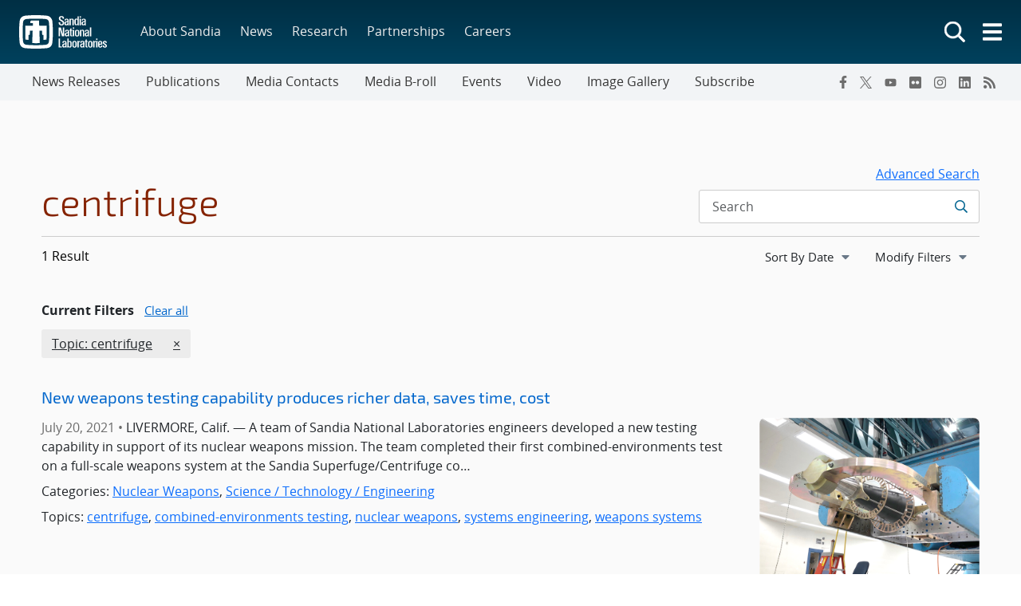

--- FILE ---
content_type: text/html; charset=UTF-8
request_url: https://newsreleases.sandia.gov/tag/centrifuge/
body_size: 39991
content:
<!doctype html>
<html lang="en-US">

<head>
	<meta charset="UTF-8">
	<meta name="viewport" content="width=device-width, initial-scale=1">
	<link rel="profile" href="https://gmpg.org/xfn/11">
	<link rel="icon" type="image/png" href="https://www.sandia.gov/app/themes/thunderberg/favicon.png">
	<link rel="apple-touch-icon" type="image/png" href="https://www.sandia.gov/app/themes/thunderberg/favicon.png">
	<title>centrifuge &#8211; News Releases</title>
<meta name='robots' content='noindex, noarchive' />
<link rel='dns-prefetch' href='//www.sandia.gov' />
<link rel="alternate" type="application/rss+xml" title="News Releases &raquo; Feed" href="https://newsreleases.sandia.gov/feed/" />
<link rel="alternate" type="application/rss+xml" title="News Releases &raquo; Comments Feed" href="https://newsreleases.sandia.gov/comments/feed/" />
<link rel="alternate" type="application/rss+xml" title="News Releases &raquo; centrifuge Tag Feed" href="https://newsreleases.sandia.gov/tag/centrifuge/feed/" />
<link rel='stylesheet' id='sandia-core-index-css' href='https://www.sandia.gov/app/mu-plugins/sandia-core-plugin/build/core/index.css?ver=fbb750fd312778403036' media='all' />
<link rel='stylesheet' id='sandia-sandiaAlerts-index-css' href='https://www.sandia.gov/app/mu-plugins/sandia-core-plugin/build/sandiaAlerts/index.css?ver=1703fa3ba6420d581d2e' media='all' />
<link rel='stylesheet' id='sandia-publications-index-css' href='https://www.sandia.gov/app/mu-plugins/sandia-core-plugin/build/publications/index.css?ver=b851120a030bf2c8d304' media='all' />
<link rel='stylesheet' id='wp-etui-extra-css' href='https://www.sandia.gov/app/mu-plugins/sandia-core-plugin/plugins/wp-etui//wp-etui.css?ver=3.0.2-202601160141' media='all' />
<link rel='stylesheet' id='wp-etui-css' href='https://www.sandia.gov/app/mu-plugins/sandia-core-plugin/plugins/wp-etui/etui-build/tui-external/tui-external.css?ver=3.0.2-202601160141' media='all' />
<link rel='stylesheet' id='thunderberg-style-css' href='https://www.sandia.gov/app/themes/thunderberg/build/public.css?ver=d8440d06b4f85da188da' media='all' />
<link rel='stylesheet' id='thunderberg-v4-css' href='https://www.sandia.gov/app/themes/thunderberg/build/thunderberg-v4.css?ver=8954dc30bb14a0375a11' media='all' />
<link rel='stylesheet' id='index-css' href='https://www.sandia.gov/app/themes/emp-child/build/index.css?ver=6.4.7' media='all' />
<link rel='stylesheet' id='sandia-core-public-css' href='https://www.sandia.gov/app/mu-plugins/sandia-core-plugin/build/core/public.css?ver=4ff3e56e84884ac8c575' media='all' />
<link rel='stylesheet' id='wp-block-library-css' href='https://newsreleases.sandia.gov/wp-includes/css/dist/block-library/style.min.css?ver=6.4.7' media='all' />
<link rel='stylesheet' id='snl-block-style-css' href='https://www.sandia.gov/app/themes/thunderberg/build/blocks.css?ver=ec2e24bce783b63c4d4e' media='all' />
<style id='snl-accordion-wrapper-style-inline-css'>
.wp-block-snl-accordion-wrapper .accordion-toggle-links{margin-bottom:.5rem;text-align:right}.wp-block-snl-accordion-wrapper .accordion-toggle-link{background:none;border:0;color:#0d6efd;cursor:pointer;font:inherit;padding:0;text-decoration:underline}.wp-block-snl-accordion-wrapper .accordion-toggle-link:hover{text-decoration:none}.wp-block-snl-accordion-wrapper .accordion-toggle-separator{margin:0 .25rem}.wp-block-snl-accordion-wrapper .accordion-item{border-top:1px solid #dee2e6!important}.wp-block-snl-accordion-wrapper .accordion-item+.accordion-item{margin-top:-1px}
</style>
<link rel='stylesheet' id='public-css' href='https://www.sandia.gov/app/themes/emp-child/build/public.css?ver=6.4.7' media='all' />
<link rel='stylesheet' id='post-types/news-releases/public-css' href='https://www.sandia.gov/app/themes/emp-child/build/post-types/news-releases/public.css?ver=6.4.7' media='all' />
<style id='global-styles-inline-css'>
body{--wp--preset--color--black: #000000;--wp--preset--color--cyan-bluish-gray: #abb8c3;--wp--preset--color--white: #ffffff;--wp--preset--color--pale-pink: #f78da7;--wp--preset--color--vivid-red: #cf2e2e;--wp--preset--color--luminous-vivid-orange: #ff6900;--wp--preset--color--luminous-vivid-amber: #fcb900;--wp--preset--color--light-green-cyan: #7bdcb5;--wp--preset--color--vivid-green-cyan: #00d084;--wp--preset--color--pale-cyan-blue: #8ed1fc;--wp--preset--color--vivid-cyan-blue: #0693e3;--wp--preset--color--vivid-purple: #9b51e0;--wp--preset--color--sandia-blue: #00add0;--wp--preset--color--medium-blue: #0076a9;--wp--preset--color--dark-blue: #003359;--wp--preset--color--purple: #830065;--wp--preset--color--red: #ad0000;--wp--preset--color--orange: #ff8800;--wp--preset--color--yellow: #ffc200;--wp--preset--color--green: #6cb312;--wp--preset--color--teal: #008e74;--wp--preset--color--blue-gray: #7d8ea0;--wp--preset--color--gray: #888888;--wp--preset--color--snl-blue: #00add0;--wp--preset--color--snl-blue-25: #f2fbfd;--wp--preset--color--snl-blue-50: #e6f7fa;--wp--preset--color--snl-blue-75: #d9f3f8;--wp--preset--color--snl-blue-100: #cceff6;--wp--preset--color--snl-blue-200: #99deec;--wp--preset--color--snl-blue-300: #66cee3;--wp--preset--color--snl-blue-400: #33bdd9;--wp--preset--color--snl-blue-600: #0093b1;--wp--preset--color--snl-blue-700: #007992;--wp--preset--color--snl-blue-800: #005f72;--wp--preset--color--snl-blue-900: #004553;--wp--preset--color--snl-medium-blue: #0076a9;--wp--preset--color--snl-medium-blue-25: #f2f8fb;--wp--preset--color--snl-medium-blue-50: #e6f1f6;--wp--preset--color--snl-medium-blue-75: #d9eaf2;--wp--preset--color--snl-medium-blue-100: #cce4ee;--wp--preset--color--snl-medium-blue-200: #99c8dd;--wp--preset--color--snl-medium-blue-300: #66adcb;--wp--preset--color--snl-medium-blue-400: #3391ba;--wp--preset--color--snl-medium-blue-600: #006490;--wp--preset--color--snl-medium-blue-700: #005376;--wp--preset--color--snl-medium-blue-800: #00415d;--wp--preset--color--snl-medium-blue-900: #002f44;--wp--preset--color--snl-dark-blue: #003359;--wp--preset--color--snl-dark-blue-25: #f2f5f7;--wp--preset--color--snl-dark-blue-50: #e6ebee;--wp--preset--color--snl-dark-blue-75: #d9e0e6;--wp--preset--color--snl-dark-blue-100: #ccd6de;--wp--preset--color--snl-dark-blue-200: #99adbd;--wp--preset--color--snl-dark-blue-300: #66859b;--wp--preset--color--snl-dark-blue-400: #335c7a;--wp--preset--color--snl-dark-blue-600: #002b4c;--wp--preset--color--snl-dark-blue-700: #00243e;--wp--preset--color--snl-dark-blue-800: #001c31;--wp--preset--color--snl-dark-blue-900: #001424;--wp--preset--color--snl-purple: #830065;--wp--preset--color--snl-purple-25: #faf2f8;--wp--preset--color--snl-purple-50: #f7e7f7;--wp--preset--color--snl-purple-75: #f0d9eb;--wp--preset--color--snl-purple-100: #ebcce4;--wp--preset--color--snl-purple-200: #d799c9;--wp--preset--color--snl-purple-300: #c266ad;--wp--preset--color--snl-purple-400: #ae3392;--wp--preset--color--snl-purple-600: #830065;--wp--preset--color--snl-purple-700: #6c0053;--wp--preset--color--snl-purple-800: #550041;--wp--preset--color--snl-purple-900: #3e0030;--wp--preset--color--snl-red: #ad0000;--wp--preset--color--snl-red-25: #fcf2f2;--wp--preset--color--snl-red-50: #fae6e6;--wp--preset--color--snl-red-75: #f7d9d9;--wp--preset--color--snl-red-100: #f5cccc;--wp--preset--color--snl-red-200: #eb9999;--wp--preset--color--snl-red-300: #e06666;--wp--preset--color--snl-red-400: #d63333;--wp--preset--color--snl-red-600: #ad0000;--wp--preset--color--snl-red-700: #8f0000;--wp--preset--color--snl-red-800: #700000;--wp--preset--color--snl-red-900: #520000;--wp--preset--color--snl-orange: #ff8800;--wp--preset--color--snl-orange-25: #fff9f2;--wp--preset--color--snl-orange-50: #fff0e6;--wp--preset--color--snl-orange-75: #ffedd9;--wp--preset--color--snl-orange-100: #ffe7cc;--wp--preset--color--snl-orange-200: #ffcf99;--wp--preset--color--snl-orange-300: #ffb866;--wp--preset--color--snl-orange-400: #ffa033;--wp--preset--color--snl-orange-600: #d97400;--wp--preset--color--snl-orange-700: #b35f00;--wp--preset--color--snl-orange-800: #8c4b00;--wp--preset--color--snl-orange-900: #663600;--wp--preset--color--snl-yellow: #ffc200;--wp--preset--color--snl-yellow-25: #fffcf2;--wp--preset--color--snl-yellow-50: #fff9e6;--wp--preset--color--snl-yellow-75: #fff6d9;--wp--preset--color--snl-yellow-100: #fff3cc;--wp--preset--color--snl-yellow-200: #ffe799;--wp--preset--color--snl-yellow-300: #ffda66;--wp--preset--color--snl-yellow-400: #ffce33;--wp--preset--color--snl-yellow-600: #d9a500;--wp--preset--color--snl-yellow-700: #b38800;--wp--preset--color--snl-yellow-800: #8c6b00;--wp--preset--color--snl-yellow-900: #664e00;--wp--preset--color--snl-green: #6cb312;--wp--preset--color--snl-green-25: #f8fbf3;--wp--preset--color--snl-green-50: #f0f7e7;--wp--preset--color--snl-green-75: #e9f4db;--wp--preset--color--snl-green-100: #e2f0d0;--wp--preset--color--snl-green-200: #c4e1a0;--wp--preset--color--snl-green-300: #a7d171;--wp--preset--color--snl-green-400: #89c241;--wp--preset--color--snl-green-600: #5c980f;--wp--preset--color--snl-green-700: #4c7d0d;--wp--preset--color--snl-green-800: #3b620a;--wp--preset--color--snl-green-900: #2b4807;--wp--preset--color--snl-teal: #008e74;--wp--preset--color--snl-teal-25: #f2f9f8;--wp--preset--color--snl-teal-50: #e6f4f1;--wp--preset--color--snl-teal-75: #d9eeea;--wp--preset--color--snl-teal-100: #cce8e3;--wp--preset--color--snl-teal-200: #99d2c7;--wp--preset--color--snl-teal-300: #66bbac;--wp--preset--color--snl-teal-400: #33a590;--wp--preset--color--snl-teal-600: #007963;--wp--preset--color--snl-teal-700: #006351;--wp--preset--color--snl-teal-800: #004e40;--wp--preset--color--snl-teal-900: #00392e;--wp--preset--color--snl-blue-grey: #7d8ea0;--wp--preset--color--snl-blue-grey-25: #f9f9fa;--wp--preset--color--snl-blue-grey-50: #f2f4f6;--wp--preset--color--snl-blue-grey-75: #eceef1;--wp--preset--color--snl-blue-grey-100: #e5e8ec;--wp--preset--color--snl-blue-grey-200: #cbd2d9;--wp--preset--color--snl-blue-grey-300: #b1bbc6;--wp--preset--color--snl-blue-grey-400: #97a5b3;--wp--preset--color--snl-blue-grey-600: #6a7988;--wp--preset--color--snl-blue-grey-700: #586370;--wp--preset--color--snl-blue-grey-800: #454e58;--wp--preset--color--snl-blue-grey-900: #323940;--wp--preset--color--snl-grey: #888888;--wp--preset--color--snl-grey-25: #f9f9f9;--wp--preset--color--snl-grey-50: #f3f3f3;--wp--preset--color--snl-grey-75: #ededed;--wp--preset--color--snl-grey-100: #e7e7e7;--wp--preset--color--snl-grey-200: #cfcfcf;--wp--preset--color--snl-grey-300: #b8b8b8;--wp--preset--color--snl-grey-400: #a0a0a0;--wp--preset--color--snl-grey-600: #6d6d6d;--wp--preset--color--snl-grey-700: #525252;--wp--preset--color--snl-grey-800: #525252;--wp--preset--color--snl-grey-900: #1b1b1b;--wp--preset--gradient--vivid-cyan-blue-to-vivid-purple: linear-gradient(135deg,rgba(6,147,227,1) 0%,rgb(155,81,224) 100%);--wp--preset--gradient--light-green-cyan-to-vivid-green-cyan: linear-gradient(135deg,rgb(122,220,180) 0%,rgb(0,208,130) 100%);--wp--preset--gradient--luminous-vivid-amber-to-luminous-vivid-orange: linear-gradient(135deg,rgba(252,185,0,1) 0%,rgba(255,105,0,1) 100%);--wp--preset--gradient--luminous-vivid-orange-to-vivid-red: linear-gradient(135deg,rgba(255,105,0,1) 0%,rgb(207,46,46) 100%);--wp--preset--gradient--very-light-gray-to-cyan-bluish-gray: linear-gradient(135deg,rgb(238,238,238) 0%,rgb(169,184,195) 100%);--wp--preset--gradient--cool-to-warm-spectrum: linear-gradient(135deg,rgb(74,234,220) 0%,rgb(151,120,209) 20%,rgb(207,42,186) 40%,rgb(238,44,130) 60%,rgb(251,105,98) 80%,rgb(254,248,76) 100%);--wp--preset--gradient--blush-light-purple: linear-gradient(135deg,rgb(255,206,236) 0%,rgb(152,150,240) 100%);--wp--preset--gradient--blush-bordeaux: linear-gradient(135deg,rgb(254,205,165) 0%,rgb(254,45,45) 50%,rgb(107,0,62) 100%);--wp--preset--gradient--luminous-dusk: linear-gradient(135deg,rgb(255,203,112) 0%,rgb(199,81,192) 50%,rgb(65,88,208) 100%);--wp--preset--gradient--pale-ocean: linear-gradient(135deg,rgb(255,245,203) 0%,rgb(182,227,212) 50%,rgb(51,167,181) 100%);--wp--preset--gradient--electric-grass: linear-gradient(135deg,rgb(202,248,128) 0%,rgb(113,206,126) 100%);--wp--preset--gradient--midnight: linear-gradient(135deg,rgb(2,3,129) 0%,rgb(40,116,252) 100%);--wp--preset--font-size--small: 13px;--wp--preset--font-size--medium: 20px;--wp--preset--font-size--large: 36px;--wp--preset--font-size--x-large: 42px;--wp--preset--font-size--13-px: 13px;--wp--preset--font-size--20-px: 20px;--wp--preset--font-size--24-px: 24px;--wp--preset--font-size--28-px: 28px;--wp--preset--font-size--30-px: 30px;--wp--preset--font-size--36-px: 36px;--wp--preset--font-size--42-px: 42px;--wp--preset--spacing--20: 0.44rem;--wp--preset--spacing--30: 0.67rem;--wp--preset--spacing--40: 1rem;--wp--preset--spacing--50: 1.5rem;--wp--preset--spacing--60: 2.25rem;--wp--preset--spacing--70: 3.38rem;--wp--preset--spacing--80: 5.06rem;--wp--preset--shadow--natural: 6px 6px 9px rgba(0, 0, 0, 0.2);--wp--preset--shadow--deep: 12px 12px 50px rgba(0, 0, 0, 0.4);--wp--preset--shadow--sharp: 6px 6px 0px rgba(0, 0, 0, 0.2);--wp--preset--shadow--outlined: 6px 6px 0px -3px rgba(255, 255, 255, 1), 6px 6px rgba(0, 0, 0, 1);--wp--preset--shadow--crisp: 6px 6px 0px rgba(0, 0, 0, 1);}body { margin: 0;--wp--style--global--content-size: 1200px;--wp--style--global--wide-size: 1200px; }.wp-site-blocks > .alignleft { float: left; margin-right: 2em; }.wp-site-blocks > .alignright { float: right; margin-left: 2em; }.wp-site-blocks > .aligncenter { justify-content: center; margin-left: auto; margin-right: auto; }:where(.is-layout-flex){gap: 0.5em;}:where(.is-layout-grid){gap: 0.5em;}body .is-layout-flow > .alignleft{float: left;margin-inline-start: 0;margin-inline-end: 2em;}body .is-layout-flow > .alignright{float: right;margin-inline-start: 2em;margin-inline-end: 0;}body .is-layout-flow > .aligncenter{margin-left: auto !important;margin-right: auto !important;}body .is-layout-constrained > .alignleft{float: left;margin-inline-start: 0;margin-inline-end: 2em;}body .is-layout-constrained > .alignright{float: right;margin-inline-start: 2em;margin-inline-end: 0;}body .is-layout-constrained > .aligncenter{margin-left: auto !important;margin-right: auto !important;}body .is-layout-constrained > :where(:not(.alignleft):not(.alignright):not(.alignfull)){max-width: var(--wp--style--global--content-size);margin-left: auto !important;margin-right: auto !important;}body .is-layout-constrained > .alignwide{max-width: var(--wp--style--global--wide-size);}body .is-layout-flex{display: flex;}body .is-layout-flex{flex-wrap: wrap;align-items: center;}body .is-layout-flex > *{margin: 0;}body .is-layout-grid{display: grid;}body .is-layout-grid > *{margin: 0;}body{padding-top: 0px;padding-right: 0px;padding-bottom: 0px;padding-left: 0px;}a:where(:not(.wp-element-button)){text-decoration: underline;}.wp-element-button, .wp-block-button__link{background-color: #32373c;border-width: 0;color: #fff;font-family: inherit;font-size: inherit;line-height: inherit;padding: calc(0.667em + 2px) calc(1.333em + 2px);text-decoration: none;}.has-black-color{color: var(--wp--preset--color--black) !important;}.has-cyan-bluish-gray-color{color: var(--wp--preset--color--cyan-bluish-gray) !important;}.has-white-color{color: var(--wp--preset--color--white) !important;}.has-pale-pink-color{color: var(--wp--preset--color--pale-pink) !important;}.has-vivid-red-color{color: var(--wp--preset--color--vivid-red) !important;}.has-luminous-vivid-orange-color{color: var(--wp--preset--color--luminous-vivid-orange) !important;}.has-luminous-vivid-amber-color{color: var(--wp--preset--color--luminous-vivid-amber) !important;}.has-light-green-cyan-color{color: var(--wp--preset--color--light-green-cyan) !important;}.has-vivid-green-cyan-color{color: var(--wp--preset--color--vivid-green-cyan) !important;}.has-pale-cyan-blue-color{color: var(--wp--preset--color--pale-cyan-blue) !important;}.has-vivid-cyan-blue-color{color: var(--wp--preset--color--vivid-cyan-blue) !important;}.has-vivid-purple-color{color: var(--wp--preset--color--vivid-purple) !important;}.has-sandia-blue-color{color: var(--wp--preset--color--sandia-blue) !important;}.has-medium-blue-color{color: var(--wp--preset--color--medium-blue) !important;}.has-dark-blue-color{color: var(--wp--preset--color--dark-blue) !important;}.has-purple-color{color: var(--wp--preset--color--purple) !important;}.has-red-color{color: var(--wp--preset--color--red) !important;}.has-orange-color{color: var(--wp--preset--color--orange) !important;}.has-yellow-color{color: var(--wp--preset--color--yellow) !important;}.has-green-color{color: var(--wp--preset--color--green) !important;}.has-teal-color{color: var(--wp--preset--color--teal) !important;}.has-blue-gray-color{color: var(--wp--preset--color--blue-gray) !important;}.has-gray-color{color: var(--wp--preset--color--gray) !important;}.has-snl-blue-color{color: var(--wp--preset--color--snl-blue) !important;}.has-snl-blue-25-color{color: var(--wp--preset--color--snl-blue-25) !important;}.has-snl-blue-50-color{color: var(--wp--preset--color--snl-blue-50) !important;}.has-snl-blue-75-color{color: var(--wp--preset--color--snl-blue-75) !important;}.has-snl-blue-100-color{color: var(--wp--preset--color--snl-blue-100) !important;}.has-snl-blue-200-color{color: var(--wp--preset--color--snl-blue-200) !important;}.has-snl-blue-300-color{color: var(--wp--preset--color--snl-blue-300) !important;}.has-snl-blue-400-color{color: var(--wp--preset--color--snl-blue-400) !important;}.has-snl-blue-600-color{color: var(--wp--preset--color--snl-blue-600) !important;}.has-snl-blue-700-color{color: var(--wp--preset--color--snl-blue-700) !important;}.has-snl-blue-800-color{color: var(--wp--preset--color--snl-blue-800) !important;}.has-snl-blue-900-color{color: var(--wp--preset--color--snl-blue-900) !important;}.has-snl-medium-blue-color{color: var(--wp--preset--color--snl-medium-blue) !important;}.has-snl-medium-blue-25-color{color: var(--wp--preset--color--snl-medium-blue-25) !important;}.has-snl-medium-blue-50-color{color: var(--wp--preset--color--snl-medium-blue-50) !important;}.has-snl-medium-blue-75-color{color: var(--wp--preset--color--snl-medium-blue-75) !important;}.has-snl-medium-blue-100-color{color: var(--wp--preset--color--snl-medium-blue-100) !important;}.has-snl-medium-blue-200-color{color: var(--wp--preset--color--snl-medium-blue-200) !important;}.has-snl-medium-blue-300-color{color: var(--wp--preset--color--snl-medium-blue-300) !important;}.has-snl-medium-blue-400-color{color: var(--wp--preset--color--snl-medium-blue-400) !important;}.has-snl-medium-blue-600-color{color: var(--wp--preset--color--snl-medium-blue-600) !important;}.has-snl-medium-blue-700-color{color: var(--wp--preset--color--snl-medium-blue-700) !important;}.has-snl-medium-blue-800-color{color: var(--wp--preset--color--snl-medium-blue-800) !important;}.has-snl-medium-blue-900-color{color: var(--wp--preset--color--snl-medium-blue-900) !important;}.has-snl-dark-blue-color{color: var(--wp--preset--color--snl-dark-blue) !important;}.has-snl-dark-blue-25-color{color: var(--wp--preset--color--snl-dark-blue-25) !important;}.has-snl-dark-blue-50-color{color: var(--wp--preset--color--snl-dark-blue-50) !important;}.has-snl-dark-blue-75-color{color: var(--wp--preset--color--snl-dark-blue-75) !important;}.has-snl-dark-blue-100-color{color: var(--wp--preset--color--snl-dark-blue-100) !important;}.has-snl-dark-blue-200-color{color: var(--wp--preset--color--snl-dark-blue-200) !important;}.has-snl-dark-blue-300-color{color: var(--wp--preset--color--snl-dark-blue-300) !important;}.has-snl-dark-blue-400-color{color: var(--wp--preset--color--snl-dark-blue-400) !important;}.has-snl-dark-blue-600-color{color: var(--wp--preset--color--snl-dark-blue-600) !important;}.has-snl-dark-blue-700-color{color: var(--wp--preset--color--snl-dark-blue-700) !important;}.has-snl-dark-blue-800-color{color: var(--wp--preset--color--snl-dark-blue-800) !important;}.has-snl-dark-blue-900-color{color: var(--wp--preset--color--snl-dark-blue-900) !important;}.has-snl-purple-color{color: var(--wp--preset--color--snl-purple) !important;}.has-snl-purple-25-color{color: var(--wp--preset--color--snl-purple-25) !important;}.has-snl-purple-50-color{color: var(--wp--preset--color--snl-purple-50) !important;}.has-snl-purple-75-color{color: var(--wp--preset--color--snl-purple-75) !important;}.has-snl-purple-100-color{color: var(--wp--preset--color--snl-purple-100) !important;}.has-snl-purple-200-color{color: var(--wp--preset--color--snl-purple-200) !important;}.has-snl-purple-300-color{color: var(--wp--preset--color--snl-purple-300) !important;}.has-snl-purple-400-color{color: var(--wp--preset--color--snl-purple-400) !important;}.has-snl-purple-600-color{color: var(--wp--preset--color--snl-purple-600) !important;}.has-snl-purple-700-color{color: var(--wp--preset--color--snl-purple-700) !important;}.has-snl-purple-800-color{color: var(--wp--preset--color--snl-purple-800) !important;}.has-snl-purple-900-color{color: var(--wp--preset--color--snl-purple-900) !important;}.has-snl-red-color{color: var(--wp--preset--color--snl-red) !important;}.has-snl-red-25-color{color: var(--wp--preset--color--snl-red-25) !important;}.has-snl-red-50-color{color: var(--wp--preset--color--snl-red-50) !important;}.has-snl-red-75-color{color: var(--wp--preset--color--snl-red-75) !important;}.has-snl-red-100-color{color: var(--wp--preset--color--snl-red-100) !important;}.has-snl-red-200-color{color: var(--wp--preset--color--snl-red-200) !important;}.has-snl-red-300-color{color: var(--wp--preset--color--snl-red-300) !important;}.has-snl-red-400-color{color: var(--wp--preset--color--snl-red-400) !important;}.has-snl-red-600-color{color: var(--wp--preset--color--snl-red-600) !important;}.has-snl-red-700-color{color: var(--wp--preset--color--snl-red-700) !important;}.has-snl-red-800-color{color: var(--wp--preset--color--snl-red-800) !important;}.has-snl-red-900-color{color: var(--wp--preset--color--snl-red-900) !important;}.has-snl-orange-color{color: var(--wp--preset--color--snl-orange) !important;}.has-snl-orange-25-color{color: var(--wp--preset--color--snl-orange-25) !important;}.has-snl-orange-50-color{color: var(--wp--preset--color--snl-orange-50) !important;}.has-snl-orange-75-color{color: var(--wp--preset--color--snl-orange-75) !important;}.has-snl-orange-100-color{color: var(--wp--preset--color--snl-orange-100) !important;}.has-snl-orange-200-color{color: var(--wp--preset--color--snl-orange-200) !important;}.has-snl-orange-300-color{color: var(--wp--preset--color--snl-orange-300) !important;}.has-snl-orange-400-color{color: var(--wp--preset--color--snl-orange-400) !important;}.has-snl-orange-600-color{color: var(--wp--preset--color--snl-orange-600) !important;}.has-snl-orange-700-color{color: var(--wp--preset--color--snl-orange-700) !important;}.has-snl-orange-800-color{color: var(--wp--preset--color--snl-orange-800) !important;}.has-snl-orange-900-color{color: var(--wp--preset--color--snl-orange-900) !important;}.has-snl-yellow-color{color: var(--wp--preset--color--snl-yellow) !important;}.has-snl-yellow-25-color{color: var(--wp--preset--color--snl-yellow-25) !important;}.has-snl-yellow-50-color{color: var(--wp--preset--color--snl-yellow-50) !important;}.has-snl-yellow-75-color{color: var(--wp--preset--color--snl-yellow-75) !important;}.has-snl-yellow-100-color{color: var(--wp--preset--color--snl-yellow-100) !important;}.has-snl-yellow-200-color{color: var(--wp--preset--color--snl-yellow-200) !important;}.has-snl-yellow-300-color{color: var(--wp--preset--color--snl-yellow-300) !important;}.has-snl-yellow-400-color{color: var(--wp--preset--color--snl-yellow-400) !important;}.has-snl-yellow-600-color{color: var(--wp--preset--color--snl-yellow-600) !important;}.has-snl-yellow-700-color{color: var(--wp--preset--color--snl-yellow-700) !important;}.has-snl-yellow-800-color{color: var(--wp--preset--color--snl-yellow-800) !important;}.has-snl-yellow-900-color{color: var(--wp--preset--color--snl-yellow-900) !important;}.has-snl-green-color{color: var(--wp--preset--color--snl-green) !important;}.has-snl-green-25-color{color: var(--wp--preset--color--snl-green-25) !important;}.has-snl-green-50-color{color: var(--wp--preset--color--snl-green-50) !important;}.has-snl-green-75-color{color: var(--wp--preset--color--snl-green-75) !important;}.has-snl-green-100-color{color: var(--wp--preset--color--snl-green-100) !important;}.has-snl-green-200-color{color: var(--wp--preset--color--snl-green-200) !important;}.has-snl-green-300-color{color: var(--wp--preset--color--snl-green-300) !important;}.has-snl-green-400-color{color: var(--wp--preset--color--snl-green-400) !important;}.has-snl-green-600-color{color: var(--wp--preset--color--snl-green-600) !important;}.has-snl-green-700-color{color: var(--wp--preset--color--snl-green-700) !important;}.has-snl-green-800-color{color: var(--wp--preset--color--snl-green-800) !important;}.has-snl-green-900-color{color: var(--wp--preset--color--snl-green-900) !important;}.has-snl-teal-color{color: var(--wp--preset--color--snl-teal) !important;}.has-snl-teal-25-color{color: var(--wp--preset--color--snl-teal-25) !important;}.has-snl-teal-50-color{color: var(--wp--preset--color--snl-teal-50) !important;}.has-snl-teal-75-color{color: var(--wp--preset--color--snl-teal-75) !important;}.has-snl-teal-100-color{color: var(--wp--preset--color--snl-teal-100) !important;}.has-snl-teal-200-color{color: var(--wp--preset--color--snl-teal-200) !important;}.has-snl-teal-300-color{color: var(--wp--preset--color--snl-teal-300) !important;}.has-snl-teal-400-color{color: var(--wp--preset--color--snl-teal-400) !important;}.has-snl-teal-600-color{color: var(--wp--preset--color--snl-teal-600) !important;}.has-snl-teal-700-color{color: var(--wp--preset--color--snl-teal-700) !important;}.has-snl-teal-800-color{color: var(--wp--preset--color--snl-teal-800) !important;}.has-snl-teal-900-color{color: var(--wp--preset--color--snl-teal-900) !important;}.has-snl-blue-grey-color{color: var(--wp--preset--color--snl-blue-grey) !important;}.has-snl-blue-grey-25-color{color: var(--wp--preset--color--snl-blue-grey-25) !important;}.has-snl-blue-grey-50-color{color: var(--wp--preset--color--snl-blue-grey-50) !important;}.has-snl-blue-grey-75-color{color: var(--wp--preset--color--snl-blue-grey-75) !important;}.has-snl-blue-grey-100-color{color: var(--wp--preset--color--snl-blue-grey-100) !important;}.has-snl-blue-grey-200-color{color: var(--wp--preset--color--snl-blue-grey-200) !important;}.has-snl-blue-grey-300-color{color: var(--wp--preset--color--snl-blue-grey-300) !important;}.has-snl-blue-grey-400-color{color: var(--wp--preset--color--snl-blue-grey-400) !important;}.has-snl-blue-grey-600-color{color: var(--wp--preset--color--snl-blue-grey-600) !important;}.has-snl-blue-grey-700-color{color: var(--wp--preset--color--snl-blue-grey-700) !important;}.has-snl-blue-grey-800-color{color: var(--wp--preset--color--snl-blue-grey-800) !important;}.has-snl-blue-grey-900-color{color: var(--wp--preset--color--snl-blue-grey-900) !important;}.has-snl-grey-color{color: var(--wp--preset--color--snl-grey) !important;}.has-snl-grey-25-color{color: var(--wp--preset--color--snl-grey-25) !important;}.has-snl-grey-50-color{color: var(--wp--preset--color--snl-grey-50) !important;}.has-snl-grey-75-color{color: var(--wp--preset--color--snl-grey-75) !important;}.has-snl-grey-100-color{color: var(--wp--preset--color--snl-grey-100) !important;}.has-snl-grey-200-color{color: var(--wp--preset--color--snl-grey-200) !important;}.has-snl-grey-300-color{color: var(--wp--preset--color--snl-grey-300) !important;}.has-snl-grey-400-color{color: var(--wp--preset--color--snl-grey-400) !important;}.has-snl-grey-600-color{color: var(--wp--preset--color--snl-grey-600) !important;}.has-snl-grey-700-color{color: var(--wp--preset--color--snl-grey-700) !important;}.has-snl-grey-800-color{color: var(--wp--preset--color--snl-grey-800) !important;}.has-snl-grey-900-color{color: var(--wp--preset--color--snl-grey-900) !important;}.has-black-background-color{background-color: var(--wp--preset--color--black) !important;}.has-cyan-bluish-gray-background-color{background-color: var(--wp--preset--color--cyan-bluish-gray) !important;}.has-white-background-color{background-color: var(--wp--preset--color--white) !important;}.has-pale-pink-background-color{background-color: var(--wp--preset--color--pale-pink) !important;}.has-vivid-red-background-color{background-color: var(--wp--preset--color--vivid-red) !important;}.has-luminous-vivid-orange-background-color{background-color: var(--wp--preset--color--luminous-vivid-orange) !important;}.has-luminous-vivid-amber-background-color{background-color: var(--wp--preset--color--luminous-vivid-amber) !important;}.has-light-green-cyan-background-color{background-color: var(--wp--preset--color--light-green-cyan) !important;}.has-vivid-green-cyan-background-color{background-color: var(--wp--preset--color--vivid-green-cyan) !important;}.has-pale-cyan-blue-background-color{background-color: var(--wp--preset--color--pale-cyan-blue) !important;}.has-vivid-cyan-blue-background-color{background-color: var(--wp--preset--color--vivid-cyan-blue) !important;}.has-vivid-purple-background-color{background-color: var(--wp--preset--color--vivid-purple) !important;}.has-sandia-blue-background-color{background-color: var(--wp--preset--color--sandia-blue) !important;}.has-medium-blue-background-color{background-color: var(--wp--preset--color--medium-blue) !important;}.has-dark-blue-background-color{background-color: var(--wp--preset--color--dark-blue) !important;}.has-purple-background-color{background-color: var(--wp--preset--color--purple) !important;}.has-red-background-color{background-color: var(--wp--preset--color--red) !important;}.has-orange-background-color{background-color: var(--wp--preset--color--orange) !important;}.has-yellow-background-color{background-color: var(--wp--preset--color--yellow) !important;}.has-green-background-color{background-color: var(--wp--preset--color--green) !important;}.has-teal-background-color{background-color: var(--wp--preset--color--teal) !important;}.has-blue-gray-background-color{background-color: var(--wp--preset--color--blue-gray) !important;}.has-gray-background-color{background-color: var(--wp--preset--color--gray) !important;}.has-snl-blue-background-color{background-color: var(--wp--preset--color--snl-blue) !important;}.has-snl-blue-25-background-color{background-color: var(--wp--preset--color--snl-blue-25) !important;}.has-snl-blue-50-background-color{background-color: var(--wp--preset--color--snl-blue-50) !important;}.has-snl-blue-75-background-color{background-color: var(--wp--preset--color--snl-blue-75) !important;}.has-snl-blue-100-background-color{background-color: var(--wp--preset--color--snl-blue-100) !important;}.has-snl-blue-200-background-color{background-color: var(--wp--preset--color--snl-blue-200) !important;}.has-snl-blue-300-background-color{background-color: var(--wp--preset--color--snl-blue-300) !important;}.has-snl-blue-400-background-color{background-color: var(--wp--preset--color--snl-blue-400) !important;}.has-snl-blue-600-background-color{background-color: var(--wp--preset--color--snl-blue-600) !important;}.has-snl-blue-700-background-color{background-color: var(--wp--preset--color--snl-blue-700) !important;}.has-snl-blue-800-background-color{background-color: var(--wp--preset--color--snl-blue-800) !important;}.has-snl-blue-900-background-color{background-color: var(--wp--preset--color--snl-blue-900) !important;}.has-snl-medium-blue-background-color{background-color: var(--wp--preset--color--snl-medium-blue) !important;}.has-snl-medium-blue-25-background-color{background-color: var(--wp--preset--color--snl-medium-blue-25) !important;}.has-snl-medium-blue-50-background-color{background-color: var(--wp--preset--color--snl-medium-blue-50) !important;}.has-snl-medium-blue-75-background-color{background-color: var(--wp--preset--color--snl-medium-blue-75) !important;}.has-snl-medium-blue-100-background-color{background-color: var(--wp--preset--color--snl-medium-blue-100) !important;}.has-snl-medium-blue-200-background-color{background-color: var(--wp--preset--color--snl-medium-blue-200) !important;}.has-snl-medium-blue-300-background-color{background-color: var(--wp--preset--color--snl-medium-blue-300) !important;}.has-snl-medium-blue-400-background-color{background-color: var(--wp--preset--color--snl-medium-blue-400) !important;}.has-snl-medium-blue-600-background-color{background-color: var(--wp--preset--color--snl-medium-blue-600) !important;}.has-snl-medium-blue-700-background-color{background-color: var(--wp--preset--color--snl-medium-blue-700) !important;}.has-snl-medium-blue-800-background-color{background-color: var(--wp--preset--color--snl-medium-blue-800) !important;}.has-snl-medium-blue-900-background-color{background-color: var(--wp--preset--color--snl-medium-blue-900) !important;}.has-snl-dark-blue-background-color{background-color: var(--wp--preset--color--snl-dark-blue) !important;}.has-snl-dark-blue-25-background-color{background-color: var(--wp--preset--color--snl-dark-blue-25) !important;}.has-snl-dark-blue-50-background-color{background-color: var(--wp--preset--color--snl-dark-blue-50) !important;}.has-snl-dark-blue-75-background-color{background-color: var(--wp--preset--color--snl-dark-blue-75) !important;}.has-snl-dark-blue-100-background-color{background-color: var(--wp--preset--color--snl-dark-blue-100) !important;}.has-snl-dark-blue-200-background-color{background-color: var(--wp--preset--color--snl-dark-blue-200) !important;}.has-snl-dark-blue-300-background-color{background-color: var(--wp--preset--color--snl-dark-blue-300) !important;}.has-snl-dark-blue-400-background-color{background-color: var(--wp--preset--color--snl-dark-blue-400) !important;}.has-snl-dark-blue-600-background-color{background-color: var(--wp--preset--color--snl-dark-blue-600) !important;}.has-snl-dark-blue-700-background-color{background-color: var(--wp--preset--color--snl-dark-blue-700) !important;}.has-snl-dark-blue-800-background-color{background-color: var(--wp--preset--color--snl-dark-blue-800) !important;}.has-snl-dark-blue-900-background-color{background-color: var(--wp--preset--color--snl-dark-blue-900) !important;}.has-snl-purple-background-color{background-color: var(--wp--preset--color--snl-purple) !important;}.has-snl-purple-25-background-color{background-color: var(--wp--preset--color--snl-purple-25) !important;}.has-snl-purple-50-background-color{background-color: var(--wp--preset--color--snl-purple-50) !important;}.has-snl-purple-75-background-color{background-color: var(--wp--preset--color--snl-purple-75) !important;}.has-snl-purple-100-background-color{background-color: var(--wp--preset--color--snl-purple-100) !important;}.has-snl-purple-200-background-color{background-color: var(--wp--preset--color--snl-purple-200) !important;}.has-snl-purple-300-background-color{background-color: var(--wp--preset--color--snl-purple-300) !important;}.has-snl-purple-400-background-color{background-color: var(--wp--preset--color--snl-purple-400) !important;}.has-snl-purple-600-background-color{background-color: var(--wp--preset--color--snl-purple-600) !important;}.has-snl-purple-700-background-color{background-color: var(--wp--preset--color--snl-purple-700) !important;}.has-snl-purple-800-background-color{background-color: var(--wp--preset--color--snl-purple-800) !important;}.has-snl-purple-900-background-color{background-color: var(--wp--preset--color--snl-purple-900) !important;}.has-snl-red-background-color{background-color: var(--wp--preset--color--snl-red) !important;}.has-snl-red-25-background-color{background-color: var(--wp--preset--color--snl-red-25) !important;}.has-snl-red-50-background-color{background-color: var(--wp--preset--color--snl-red-50) !important;}.has-snl-red-75-background-color{background-color: var(--wp--preset--color--snl-red-75) !important;}.has-snl-red-100-background-color{background-color: var(--wp--preset--color--snl-red-100) !important;}.has-snl-red-200-background-color{background-color: var(--wp--preset--color--snl-red-200) !important;}.has-snl-red-300-background-color{background-color: var(--wp--preset--color--snl-red-300) !important;}.has-snl-red-400-background-color{background-color: var(--wp--preset--color--snl-red-400) !important;}.has-snl-red-600-background-color{background-color: var(--wp--preset--color--snl-red-600) !important;}.has-snl-red-700-background-color{background-color: var(--wp--preset--color--snl-red-700) !important;}.has-snl-red-800-background-color{background-color: var(--wp--preset--color--snl-red-800) !important;}.has-snl-red-900-background-color{background-color: var(--wp--preset--color--snl-red-900) !important;}.has-snl-orange-background-color{background-color: var(--wp--preset--color--snl-orange) !important;}.has-snl-orange-25-background-color{background-color: var(--wp--preset--color--snl-orange-25) !important;}.has-snl-orange-50-background-color{background-color: var(--wp--preset--color--snl-orange-50) !important;}.has-snl-orange-75-background-color{background-color: var(--wp--preset--color--snl-orange-75) !important;}.has-snl-orange-100-background-color{background-color: var(--wp--preset--color--snl-orange-100) !important;}.has-snl-orange-200-background-color{background-color: var(--wp--preset--color--snl-orange-200) !important;}.has-snl-orange-300-background-color{background-color: var(--wp--preset--color--snl-orange-300) !important;}.has-snl-orange-400-background-color{background-color: var(--wp--preset--color--snl-orange-400) !important;}.has-snl-orange-600-background-color{background-color: var(--wp--preset--color--snl-orange-600) !important;}.has-snl-orange-700-background-color{background-color: var(--wp--preset--color--snl-orange-700) !important;}.has-snl-orange-800-background-color{background-color: var(--wp--preset--color--snl-orange-800) !important;}.has-snl-orange-900-background-color{background-color: var(--wp--preset--color--snl-orange-900) !important;}.has-snl-yellow-background-color{background-color: var(--wp--preset--color--snl-yellow) !important;}.has-snl-yellow-25-background-color{background-color: var(--wp--preset--color--snl-yellow-25) !important;}.has-snl-yellow-50-background-color{background-color: var(--wp--preset--color--snl-yellow-50) !important;}.has-snl-yellow-75-background-color{background-color: var(--wp--preset--color--snl-yellow-75) !important;}.has-snl-yellow-100-background-color{background-color: var(--wp--preset--color--snl-yellow-100) !important;}.has-snl-yellow-200-background-color{background-color: var(--wp--preset--color--snl-yellow-200) !important;}.has-snl-yellow-300-background-color{background-color: var(--wp--preset--color--snl-yellow-300) !important;}.has-snl-yellow-400-background-color{background-color: var(--wp--preset--color--snl-yellow-400) !important;}.has-snl-yellow-600-background-color{background-color: var(--wp--preset--color--snl-yellow-600) !important;}.has-snl-yellow-700-background-color{background-color: var(--wp--preset--color--snl-yellow-700) !important;}.has-snl-yellow-800-background-color{background-color: var(--wp--preset--color--snl-yellow-800) !important;}.has-snl-yellow-900-background-color{background-color: var(--wp--preset--color--snl-yellow-900) !important;}.has-snl-green-background-color{background-color: var(--wp--preset--color--snl-green) !important;}.has-snl-green-25-background-color{background-color: var(--wp--preset--color--snl-green-25) !important;}.has-snl-green-50-background-color{background-color: var(--wp--preset--color--snl-green-50) !important;}.has-snl-green-75-background-color{background-color: var(--wp--preset--color--snl-green-75) !important;}.has-snl-green-100-background-color{background-color: var(--wp--preset--color--snl-green-100) !important;}.has-snl-green-200-background-color{background-color: var(--wp--preset--color--snl-green-200) !important;}.has-snl-green-300-background-color{background-color: var(--wp--preset--color--snl-green-300) !important;}.has-snl-green-400-background-color{background-color: var(--wp--preset--color--snl-green-400) !important;}.has-snl-green-600-background-color{background-color: var(--wp--preset--color--snl-green-600) !important;}.has-snl-green-700-background-color{background-color: var(--wp--preset--color--snl-green-700) !important;}.has-snl-green-800-background-color{background-color: var(--wp--preset--color--snl-green-800) !important;}.has-snl-green-900-background-color{background-color: var(--wp--preset--color--snl-green-900) !important;}.has-snl-teal-background-color{background-color: var(--wp--preset--color--snl-teal) !important;}.has-snl-teal-25-background-color{background-color: var(--wp--preset--color--snl-teal-25) !important;}.has-snl-teal-50-background-color{background-color: var(--wp--preset--color--snl-teal-50) !important;}.has-snl-teal-75-background-color{background-color: var(--wp--preset--color--snl-teal-75) !important;}.has-snl-teal-100-background-color{background-color: var(--wp--preset--color--snl-teal-100) !important;}.has-snl-teal-200-background-color{background-color: var(--wp--preset--color--snl-teal-200) !important;}.has-snl-teal-300-background-color{background-color: var(--wp--preset--color--snl-teal-300) !important;}.has-snl-teal-400-background-color{background-color: var(--wp--preset--color--snl-teal-400) !important;}.has-snl-teal-600-background-color{background-color: var(--wp--preset--color--snl-teal-600) !important;}.has-snl-teal-700-background-color{background-color: var(--wp--preset--color--snl-teal-700) !important;}.has-snl-teal-800-background-color{background-color: var(--wp--preset--color--snl-teal-800) !important;}.has-snl-teal-900-background-color{background-color: var(--wp--preset--color--snl-teal-900) !important;}.has-snl-blue-grey-background-color{background-color: var(--wp--preset--color--snl-blue-grey) !important;}.has-snl-blue-grey-25-background-color{background-color: var(--wp--preset--color--snl-blue-grey-25) !important;}.has-snl-blue-grey-50-background-color{background-color: var(--wp--preset--color--snl-blue-grey-50) !important;}.has-snl-blue-grey-75-background-color{background-color: var(--wp--preset--color--snl-blue-grey-75) !important;}.has-snl-blue-grey-100-background-color{background-color: var(--wp--preset--color--snl-blue-grey-100) !important;}.has-snl-blue-grey-200-background-color{background-color: var(--wp--preset--color--snl-blue-grey-200) !important;}.has-snl-blue-grey-300-background-color{background-color: var(--wp--preset--color--snl-blue-grey-300) !important;}.has-snl-blue-grey-400-background-color{background-color: var(--wp--preset--color--snl-blue-grey-400) !important;}.has-snl-blue-grey-600-background-color{background-color: var(--wp--preset--color--snl-blue-grey-600) !important;}.has-snl-blue-grey-700-background-color{background-color: var(--wp--preset--color--snl-blue-grey-700) !important;}.has-snl-blue-grey-800-background-color{background-color: var(--wp--preset--color--snl-blue-grey-800) !important;}.has-snl-blue-grey-900-background-color{background-color: var(--wp--preset--color--snl-blue-grey-900) !important;}.has-snl-grey-background-color{background-color: var(--wp--preset--color--snl-grey) !important;}.has-snl-grey-25-background-color{background-color: var(--wp--preset--color--snl-grey-25) !important;}.has-snl-grey-50-background-color{background-color: var(--wp--preset--color--snl-grey-50) !important;}.has-snl-grey-75-background-color{background-color: var(--wp--preset--color--snl-grey-75) !important;}.has-snl-grey-100-background-color{background-color: var(--wp--preset--color--snl-grey-100) !important;}.has-snl-grey-200-background-color{background-color: var(--wp--preset--color--snl-grey-200) !important;}.has-snl-grey-300-background-color{background-color: var(--wp--preset--color--snl-grey-300) !important;}.has-snl-grey-400-background-color{background-color: var(--wp--preset--color--snl-grey-400) !important;}.has-snl-grey-600-background-color{background-color: var(--wp--preset--color--snl-grey-600) !important;}.has-snl-grey-700-background-color{background-color: var(--wp--preset--color--snl-grey-700) !important;}.has-snl-grey-800-background-color{background-color: var(--wp--preset--color--snl-grey-800) !important;}.has-snl-grey-900-background-color{background-color: var(--wp--preset--color--snl-grey-900) !important;}.has-black-border-color{border-color: var(--wp--preset--color--black) !important;}.has-cyan-bluish-gray-border-color{border-color: var(--wp--preset--color--cyan-bluish-gray) !important;}.has-white-border-color{border-color: var(--wp--preset--color--white) !important;}.has-pale-pink-border-color{border-color: var(--wp--preset--color--pale-pink) !important;}.has-vivid-red-border-color{border-color: var(--wp--preset--color--vivid-red) !important;}.has-luminous-vivid-orange-border-color{border-color: var(--wp--preset--color--luminous-vivid-orange) !important;}.has-luminous-vivid-amber-border-color{border-color: var(--wp--preset--color--luminous-vivid-amber) !important;}.has-light-green-cyan-border-color{border-color: var(--wp--preset--color--light-green-cyan) !important;}.has-vivid-green-cyan-border-color{border-color: var(--wp--preset--color--vivid-green-cyan) !important;}.has-pale-cyan-blue-border-color{border-color: var(--wp--preset--color--pale-cyan-blue) !important;}.has-vivid-cyan-blue-border-color{border-color: var(--wp--preset--color--vivid-cyan-blue) !important;}.has-vivid-purple-border-color{border-color: var(--wp--preset--color--vivid-purple) !important;}.has-sandia-blue-border-color{border-color: var(--wp--preset--color--sandia-blue) !important;}.has-medium-blue-border-color{border-color: var(--wp--preset--color--medium-blue) !important;}.has-dark-blue-border-color{border-color: var(--wp--preset--color--dark-blue) !important;}.has-purple-border-color{border-color: var(--wp--preset--color--purple) !important;}.has-red-border-color{border-color: var(--wp--preset--color--red) !important;}.has-orange-border-color{border-color: var(--wp--preset--color--orange) !important;}.has-yellow-border-color{border-color: var(--wp--preset--color--yellow) !important;}.has-green-border-color{border-color: var(--wp--preset--color--green) !important;}.has-teal-border-color{border-color: var(--wp--preset--color--teal) !important;}.has-blue-gray-border-color{border-color: var(--wp--preset--color--blue-gray) !important;}.has-gray-border-color{border-color: var(--wp--preset--color--gray) !important;}.has-snl-blue-border-color{border-color: var(--wp--preset--color--snl-blue) !important;}.has-snl-blue-25-border-color{border-color: var(--wp--preset--color--snl-blue-25) !important;}.has-snl-blue-50-border-color{border-color: var(--wp--preset--color--snl-blue-50) !important;}.has-snl-blue-75-border-color{border-color: var(--wp--preset--color--snl-blue-75) !important;}.has-snl-blue-100-border-color{border-color: var(--wp--preset--color--snl-blue-100) !important;}.has-snl-blue-200-border-color{border-color: var(--wp--preset--color--snl-blue-200) !important;}.has-snl-blue-300-border-color{border-color: var(--wp--preset--color--snl-blue-300) !important;}.has-snl-blue-400-border-color{border-color: var(--wp--preset--color--snl-blue-400) !important;}.has-snl-blue-600-border-color{border-color: var(--wp--preset--color--snl-blue-600) !important;}.has-snl-blue-700-border-color{border-color: var(--wp--preset--color--snl-blue-700) !important;}.has-snl-blue-800-border-color{border-color: var(--wp--preset--color--snl-blue-800) !important;}.has-snl-blue-900-border-color{border-color: var(--wp--preset--color--snl-blue-900) !important;}.has-snl-medium-blue-border-color{border-color: var(--wp--preset--color--snl-medium-blue) !important;}.has-snl-medium-blue-25-border-color{border-color: var(--wp--preset--color--snl-medium-blue-25) !important;}.has-snl-medium-blue-50-border-color{border-color: var(--wp--preset--color--snl-medium-blue-50) !important;}.has-snl-medium-blue-75-border-color{border-color: var(--wp--preset--color--snl-medium-blue-75) !important;}.has-snl-medium-blue-100-border-color{border-color: var(--wp--preset--color--snl-medium-blue-100) !important;}.has-snl-medium-blue-200-border-color{border-color: var(--wp--preset--color--snl-medium-blue-200) !important;}.has-snl-medium-blue-300-border-color{border-color: var(--wp--preset--color--snl-medium-blue-300) !important;}.has-snl-medium-blue-400-border-color{border-color: var(--wp--preset--color--snl-medium-blue-400) !important;}.has-snl-medium-blue-600-border-color{border-color: var(--wp--preset--color--snl-medium-blue-600) !important;}.has-snl-medium-blue-700-border-color{border-color: var(--wp--preset--color--snl-medium-blue-700) !important;}.has-snl-medium-blue-800-border-color{border-color: var(--wp--preset--color--snl-medium-blue-800) !important;}.has-snl-medium-blue-900-border-color{border-color: var(--wp--preset--color--snl-medium-blue-900) !important;}.has-snl-dark-blue-border-color{border-color: var(--wp--preset--color--snl-dark-blue) !important;}.has-snl-dark-blue-25-border-color{border-color: var(--wp--preset--color--snl-dark-blue-25) !important;}.has-snl-dark-blue-50-border-color{border-color: var(--wp--preset--color--snl-dark-blue-50) !important;}.has-snl-dark-blue-75-border-color{border-color: var(--wp--preset--color--snl-dark-blue-75) !important;}.has-snl-dark-blue-100-border-color{border-color: var(--wp--preset--color--snl-dark-blue-100) !important;}.has-snl-dark-blue-200-border-color{border-color: var(--wp--preset--color--snl-dark-blue-200) !important;}.has-snl-dark-blue-300-border-color{border-color: var(--wp--preset--color--snl-dark-blue-300) !important;}.has-snl-dark-blue-400-border-color{border-color: var(--wp--preset--color--snl-dark-blue-400) !important;}.has-snl-dark-blue-600-border-color{border-color: var(--wp--preset--color--snl-dark-blue-600) !important;}.has-snl-dark-blue-700-border-color{border-color: var(--wp--preset--color--snl-dark-blue-700) !important;}.has-snl-dark-blue-800-border-color{border-color: var(--wp--preset--color--snl-dark-blue-800) !important;}.has-snl-dark-blue-900-border-color{border-color: var(--wp--preset--color--snl-dark-blue-900) !important;}.has-snl-purple-border-color{border-color: var(--wp--preset--color--snl-purple) !important;}.has-snl-purple-25-border-color{border-color: var(--wp--preset--color--snl-purple-25) !important;}.has-snl-purple-50-border-color{border-color: var(--wp--preset--color--snl-purple-50) !important;}.has-snl-purple-75-border-color{border-color: var(--wp--preset--color--snl-purple-75) !important;}.has-snl-purple-100-border-color{border-color: var(--wp--preset--color--snl-purple-100) !important;}.has-snl-purple-200-border-color{border-color: var(--wp--preset--color--snl-purple-200) !important;}.has-snl-purple-300-border-color{border-color: var(--wp--preset--color--snl-purple-300) !important;}.has-snl-purple-400-border-color{border-color: var(--wp--preset--color--snl-purple-400) !important;}.has-snl-purple-600-border-color{border-color: var(--wp--preset--color--snl-purple-600) !important;}.has-snl-purple-700-border-color{border-color: var(--wp--preset--color--snl-purple-700) !important;}.has-snl-purple-800-border-color{border-color: var(--wp--preset--color--snl-purple-800) !important;}.has-snl-purple-900-border-color{border-color: var(--wp--preset--color--snl-purple-900) !important;}.has-snl-red-border-color{border-color: var(--wp--preset--color--snl-red) !important;}.has-snl-red-25-border-color{border-color: var(--wp--preset--color--snl-red-25) !important;}.has-snl-red-50-border-color{border-color: var(--wp--preset--color--snl-red-50) !important;}.has-snl-red-75-border-color{border-color: var(--wp--preset--color--snl-red-75) !important;}.has-snl-red-100-border-color{border-color: var(--wp--preset--color--snl-red-100) !important;}.has-snl-red-200-border-color{border-color: var(--wp--preset--color--snl-red-200) !important;}.has-snl-red-300-border-color{border-color: var(--wp--preset--color--snl-red-300) !important;}.has-snl-red-400-border-color{border-color: var(--wp--preset--color--snl-red-400) !important;}.has-snl-red-600-border-color{border-color: var(--wp--preset--color--snl-red-600) !important;}.has-snl-red-700-border-color{border-color: var(--wp--preset--color--snl-red-700) !important;}.has-snl-red-800-border-color{border-color: var(--wp--preset--color--snl-red-800) !important;}.has-snl-red-900-border-color{border-color: var(--wp--preset--color--snl-red-900) !important;}.has-snl-orange-border-color{border-color: var(--wp--preset--color--snl-orange) !important;}.has-snl-orange-25-border-color{border-color: var(--wp--preset--color--snl-orange-25) !important;}.has-snl-orange-50-border-color{border-color: var(--wp--preset--color--snl-orange-50) !important;}.has-snl-orange-75-border-color{border-color: var(--wp--preset--color--snl-orange-75) !important;}.has-snl-orange-100-border-color{border-color: var(--wp--preset--color--snl-orange-100) !important;}.has-snl-orange-200-border-color{border-color: var(--wp--preset--color--snl-orange-200) !important;}.has-snl-orange-300-border-color{border-color: var(--wp--preset--color--snl-orange-300) !important;}.has-snl-orange-400-border-color{border-color: var(--wp--preset--color--snl-orange-400) !important;}.has-snl-orange-600-border-color{border-color: var(--wp--preset--color--snl-orange-600) !important;}.has-snl-orange-700-border-color{border-color: var(--wp--preset--color--snl-orange-700) !important;}.has-snl-orange-800-border-color{border-color: var(--wp--preset--color--snl-orange-800) !important;}.has-snl-orange-900-border-color{border-color: var(--wp--preset--color--snl-orange-900) !important;}.has-snl-yellow-border-color{border-color: var(--wp--preset--color--snl-yellow) !important;}.has-snl-yellow-25-border-color{border-color: var(--wp--preset--color--snl-yellow-25) !important;}.has-snl-yellow-50-border-color{border-color: var(--wp--preset--color--snl-yellow-50) !important;}.has-snl-yellow-75-border-color{border-color: var(--wp--preset--color--snl-yellow-75) !important;}.has-snl-yellow-100-border-color{border-color: var(--wp--preset--color--snl-yellow-100) !important;}.has-snl-yellow-200-border-color{border-color: var(--wp--preset--color--snl-yellow-200) !important;}.has-snl-yellow-300-border-color{border-color: var(--wp--preset--color--snl-yellow-300) !important;}.has-snl-yellow-400-border-color{border-color: var(--wp--preset--color--snl-yellow-400) !important;}.has-snl-yellow-600-border-color{border-color: var(--wp--preset--color--snl-yellow-600) !important;}.has-snl-yellow-700-border-color{border-color: var(--wp--preset--color--snl-yellow-700) !important;}.has-snl-yellow-800-border-color{border-color: var(--wp--preset--color--snl-yellow-800) !important;}.has-snl-yellow-900-border-color{border-color: var(--wp--preset--color--snl-yellow-900) !important;}.has-snl-green-border-color{border-color: var(--wp--preset--color--snl-green) !important;}.has-snl-green-25-border-color{border-color: var(--wp--preset--color--snl-green-25) !important;}.has-snl-green-50-border-color{border-color: var(--wp--preset--color--snl-green-50) !important;}.has-snl-green-75-border-color{border-color: var(--wp--preset--color--snl-green-75) !important;}.has-snl-green-100-border-color{border-color: var(--wp--preset--color--snl-green-100) !important;}.has-snl-green-200-border-color{border-color: var(--wp--preset--color--snl-green-200) !important;}.has-snl-green-300-border-color{border-color: var(--wp--preset--color--snl-green-300) !important;}.has-snl-green-400-border-color{border-color: var(--wp--preset--color--snl-green-400) !important;}.has-snl-green-600-border-color{border-color: var(--wp--preset--color--snl-green-600) !important;}.has-snl-green-700-border-color{border-color: var(--wp--preset--color--snl-green-700) !important;}.has-snl-green-800-border-color{border-color: var(--wp--preset--color--snl-green-800) !important;}.has-snl-green-900-border-color{border-color: var(--wp--preset--color--snl-green-900) !important;}.has-snl-teal-border-color{border-color: var(--wp--preset--color--snl-teal) !important;}.has-snl-teal-25-border-color{border-color: var(--wp--preset--color--snl-teal-25) !important;}.has-snl-teal-50-border-color{border-color: var(--wp--preset--color--snl-teal-50) !important;}.has-snl-teal-75-border-color{border-color: var(--wp--preset--color--snl-teal-75) !important;}.has-snl-teal-100-border-color{border-color: var(--wp--preset--color--snl-teal-100) !important;}.has-snl-teal-200-border-color{border-color: var(--wp--preset--color--snl-teal-200) !important;}.has-snl-teal-300-border-color{border-color: var(--wp--preset--color--snl-teal-300) !important;}.has-snl-teal-400-border-color{border-color: var(--wp--preset--color--snl-teal-400) !important;}.has-snl-teal-600-border-color{border-color: var(--wp--preset--color--snl-teal-600) !important;}.has-snl-teal-700-border-color{border-color: var(--wp--preset--color--snl-teal-700) !important;}.has-snl-teal-800-border-color{border-color: var(--wp--preset--color--snl-teal-800) !important;}.has-snl-teal-900-border-color{border-color: var(--wp--preset--color--snl-teal-900) !important;}.has-snl-blue-grey-border-color{border-color: var(--wp--preset--color--snl-blue-grey) !important;}.has-snl-blue-grey-25-border-color{border-color: var(--wp--preset--color--snl-blue-grey-25) !important;}.has-snl-blue-grey-50-border-color{border-color: var(--wp--preset--color--snl-blue-grey-50) !important;}.has-snl-blue-grey-75-border-color{border-color: var(--wp--preset--color--snl-blue-grey-75) !important;}.has-snl-blue-grey-100-border-color{border-color: var(--wp--preset--color--snl-blue-grey-100) !important;}.has-snl-blue-grey-200-border-color{border-color: var(--wp--preset--color--snl-blue-grey-200) !important;}.has-snl-blue-grey-300-border-color{border-color: var(--wp--preset--color--snl-blue-grey-300) !important;}.has-snl-blue-grey-400-border-color{border-color: var(--wp--preset--color--snl-blue-grey-400) !important;}.has-snl-blue-grey-600-border-color{border-color: var(--wp--preset--color--snl-blue-grey-600) !important;}.has-snl-blue-grey-700-border-color{border-color: var(--wp--preset--color--snl-blue-grey-700) !important;}.has-snl-blue-grey-800-border-color{border-color: var(--wp--preset--color--snl-blue-grey-800) !important;}.has-snl-blue-grey-900-border-color{border-color: var(--wp--preset--color--snl-blue-grey-900) !important;}.has-snl-grey-border-color{border-color: var(--wp--preset--color--snl-grey) !important;}.has-snl-grey-25-border-color{border-color: var(--wp--preset--color--snl-grey-25) !important;}.has-snl-grey-50-border-color{border-color: var(--wp--preset--color--snl-grey-50) !important;}.has-snl-grey-75-border-color{border-color: var(--wp--preset--color--snl-grey-75) !important;}.has-snl-grey-100-border-color{border-color: var(--wp--preset--color--snl-grey-100) !important;}.has-snl-grey-200-border-color{border-color: var(--wp--preset--color--snl-grey-200) !important;}.has-snl-grey-300-border-color{border-color: var(--wp--preset--color--snl-grey-300) !important;}.has-snl-grey-400-border-color{border-color: var(--wp--preset--color--snl-grey-400) !important;}.has-snl-grey-600-border-color{border-color: var(--wp--preset--color--snl-grey-600) !important;}.has-snl-grey-700-border-color{border-color: var(--wp--preset--color--snl-grey-700) !important;}.has-snl-grey-800-border-color{border-color: var(--wp--preset--color--snl-grey-800) !important;}.has-snl-grey-900-border-color{border-color: var(--wp--preset--color--snl-grey-900) !important;}.has-vivid-cyan-blue-to-vivid-purple-gradient-background{background: var(--wp--preset--gradient--vivid-cyan-blue-to-vivid-purple) !important;}.has-light-green-cyan-to-vivid-green-cyan-gradient-background{background: var(--wp--preset--gradient--light-green-cyan-to-vivid-green-cyan) !important;}.has-luminous-vivid-amber-to-luminous-vivid-orange-gradient-background{background: var(--wp--preset--gradient--luminous-vivid-amber-to-luminous-vivid-orange) !important;}.has-luminous-vivid-orange-to-vivid-red-gradient-background{background: var(--wp--preset--gradient--luminous-vivid-orange-to-vivid-red) !important;}.has-very-light-gray-to-cyan-bluish-gray-gradient-background{background: var(--wp--preset--gradient--very-light-gray-to-cyan-bluish-gray) !important;}.has-cool-to-warm-spectrum-gradient-background{background: var(--wp--preset--gradient--cool-to-warm-spectrum) !important;}.has-blush-light-purple-gradient-background{background: var(--wp--preset--gradient--blush-light-purple) !important;}.has-blush-bordeaux-gradient-background{background: var(--wp--preset--gradient--blush-bordeaux) !important;}.has-luminous-dusk-gradient-background{background: var(--wp--preset--gradient--luminous-dusk) !important;}.has-pale-ocean-gradient-background{background: var(--wp--preset--gradient--pale-ocean) !important;}.has-electric-grass-gradient-background{background: var(--wp--preset--gradient--electric-grass) !important;}.has-midnight-gradient-background{background: var(--wp--preset--gradient--midnight) !important;}.has-small-font-size{font-size: var(--wp--preset--font-size--small) !important;}.has-medium-font-size{font-size: var(--wp--preset--font-size--medium) !important;}.has-large-font-size{font-size: var(--wp--preset--font-size--large) !important;}.has-x-large-font-size{font-size: var(--wp--preset--font-size--x-large) !important;}.has-13-px-font-size{font-size: var(--wp--preset--font-size--13-px) !important;}.has-20-px-font-size{font-size: var(--wp--preset--font-size--20-px) !important;}.has-24-px-font-size{font-size: var(--wp--preset--font-size--24-px) !important;}.has-28-px-font-size{font-size: var(--wp--preset--font-size--28-px) !important;}.has-30-px-font-size{font-size: var(--wp--preset--font-size--30-px) !important;}.has-36-px-font-size{font-size: var(--wp--preset--font-size--36-px) !important;}.has-42-px-font-size{font-size: var(--wp--preset--font-size--42-px) !important;}
.wp-block-navigation a:where(:not(.wp-element-button)){color: inherit;}
:where(.wp-block-post-template.is-layout-flex){gap: 1.25em;}:where(.wp-block-post-template.is-layout-grid){gap: 1.25em;}
:where(.wp-block-columns.is-layout-flex){gap: 2em;}:where(.wp-block-columns.is-layout-grid){gap: 2em;}
.wp-block-pullquote{font-size: 1.5em;line-height: 1.6;}
</style>
<link rel='stylesheet' id='sandia-publications-public-css' href='https://www.sandia.gov/app/mu-plugins/sandia-core-plugin/build/publications/public.css?ver=9b8b8dd9e6ca6c85b55d' media='all' />
<link rel='stylesheet' id='sandia-searchFramework-public-css' href='https://www.sandia.gov/app/mu-plugins/sandia-core-plugin/build/searchFramework/public.css?ver=dfc7ed95a9aa6b912fe8' media='all' />
<link rel='stylesheet' id='sandia-gravityFormFixes-public-css' href='https://www.sandia.gov/app/mu-plugins/sandia-core-plugin/build/gravityFormFixes/public.css?ver=87c93206d3ee57d3b1dc' media='all' />
<link rel='stylesheet' id='sandia-digitalMedia-public-css' href='https://www.sandia.gov/app/mu-plugins/sandia-core-plugin/build/digitalMedia/public.css?ver=66d2520ef7fca7b0e5d0' media='all' />
<link rel='stylesheet' id='widgetopts-styles-css' href='https://www.sandia.gov/app/plugins/extended-widget-options/assets/css/widget-options.css?ver=5.1.6' media='all' />
<link rel='stylesheet' id='thunderberg-v4-blocks-css' href='https://www.sandia.gov/app/themes/thunderberg/build/thunderberg-v4-blocks.css?ver=49bca00602af424dd694' media='all' />
<link rel='stylesheet' id='snl-calendar-css' href='https://www.sandia.gov/app/plugins/snl-calendar/build/main.css?ver=cf3c8faa4dc8417a7ebc8bf85fcbed94' media='all' />
<link rel='stylesheet' id='blocks-editor-frontend-css-css' href='https://www.sandia.gov/app/themes/thunderberg/inc/thunderberg-blocks/frontend-min.css?ver=2.0.6' media='all' />
<link rel='stylesheet' id='searchwp-forms-css' href='https://www.sandia.gov/app/plugins/searchwp/assets/css/frontend/search-forms.min.css?ver=4.5.6' media='all' />
<script src="https://www.sandia.gov/app/themes/thunderberg/build/js/jquery.js?ver=0b877d99c90167ace83d" id="jquery-js" nonce="e4f96c4f7477eb117b6e7e84a6222291835795f8a6f240f6c85b4e64400da5cb"></script>
<script nonce='e4f96c4f7477eb117b6e7e84a6222291835795f8a6f240f6c85b4e64400da5cb' id='sandia-sandiaAlerts-index-js-extra'>
var sandiaAlerts = {"endpoint":"\/wp-json\/alerts-api\/get-sandia-alerts","curlFromServer":"","data":"","error":""};
</script>
<script defer src="https://www.sandia.gov/app/mu-plugins/sandia-core-plugin/build/sandiaAlerts/index.js?ver=1703fa3ba6420d581d2e" id="sandia-sandiaAlerts-index-js" nonce="e4f96c4f7477eb117b6e7e84a6222291835795f8a6f240f6c85b4e64400da5cb"></script>
<script defer src="https://www.sandia.gov/app/mu-plugins/sandia-core-plugin/build/publications/index.js?ver=b851120a030bf2c8d304" id="sandia-publications-index-js" nonce="e4f96c4f7477eb117b6e7e84a6222291835795f8a6f240f6c85b4e64400da5cb"></script>
<script defer src="https://www.sandia.gov/app/mu-plugins/sandia-core-plugin/plugins/wp-etui/etui-build/tui-external/tui-external.js?ver=3.0.2-202601160141" id="wp-etui-js" nonce="e4f96c4f7477eb117b6e7e84a6222291835795f8a6f240f6c85b4e64400da5cb"></script>
<script src="https://www.sandia.gov/app/mu-plugins/sandia-core-plugin/build/core/public.js?ver=4ff3e56e84884ac8c575" id="sandia-core-public-js" nonce="e4f96c4f7477eb117b6e7e84a6222291835795f8a6f240f6c85b4e64400da5cb"></script>
<script defer src="https://www.sandia.gov/app/mu-plugins/sandia-core-plugin/build/searchFramework/public.js?ver=dfc7ed95a9aa6b912fe8" id="sandia-searchFramework-public-js" nonce="e4f96c4f7477eb117b6e7e84a6222291835795f8a6f240f6c85b4e64400da5cb"></script>
<script defer src="https://www.sandia.gov/app/mu-plugins/sandia-core-plugin/build/digitalMedia/public.js?ver=66d2520ef7fca7b0e5d0" id="sandia-digitalMedia-public-js" nonce="e4f96c4f7477eb117b6e7e84a6222291835795f8a6f240f6c85b4e64400da5cb"></script>
<script defer src="https://www.sandia.gov/app/themes/thunderberg/build/js/thunderberg-v4.js?ver=8954dc30bb14a0375a11" id="thunderberg-v4-js" nonce="e4f96c4f7477eb117b6e7e84a6222291835795f8a6f240f6c85b4e64400da5cb"></script>
<script type="text/javascript" src="https://www.sandia.gov/app/themes/thunderberg/inc/thunderberg-blocks/snl-components/dist/emp-components/emp-components.js?ver=2.0.6" id="snlwp-component"></script><script type="text/javascript" nomodule src="https://www.sandia.gov/app/themes/thunderberg/inc/thunderberg-blocks/snl-components/dist/emp-components/emp-components.js?ver=2.0.6" id="snlwp-component-nomodule"></script><meta property="og:locale" content="en_US">
<meta property="og:type" content="website">
<meta property="og:title" content="centrifuge — News Releases"/>
<meta property="og:description" content="LIVERMORE, Calif. — A team of Sandia National Laboratories engineers developed a new testing capability in support of its nuclear weapons mission. The team completed their first combined-environments test on a full-scale weapons system at the Sandia Superfuge/Centrifuge co…"/>
<meta property="og:url" content="https://newsreleases.sandia.gov/tag/centrifuge/"/>
<meta property="og:site_name" content="News Releases">
<meta property="og:image" content="https://www.sandia.gov/app/uploads/sites/275/2024/08/Superfuge-testing-1-1024x768.jpg"/>
<meta property="og:image:width" content="1024"/>
<meta property="og:image:height" content="768"/>
<meta property="og:image:alt" content="An experimental test system is mounted on the centrifuge arm prior to combined environments testing at the Sandia National Laboratories Superfuge/Centrifuge Complex in Albuquerque, New Mexico."/>
<meta name="twitter:card" content="summary_large_image"/>
<meta name="twitter:site" content="@SandiaLabs">
<meta name="sandia_approved" content="SAND2012-2971W"><meta name="sandia_approved" content="SAND2012-4796W"><script async type="text/javascript" id="_fed_an_ua_tag" src="https://dap.digitalgov.gov/Universal-Federated-Analytics-Min.js?agency=DOE&subagency=sandia-national-laboratories" nonce="e4f96c4f7477eb117b6e7e84a6222291835795f8a6f240f6c85b4e64400da5cb"></script><meta name="author" content="Paul Rhien"><meta http-equiv="last_modified" content="2024-11-15"><meta name="description" content="LIVERMORE, Calif. — A team of Sandia National Laboratories engineers developed a new testing capability in support of its nuclear weapons mission. The team completed their first combined-environments test on a full-scale weapons system at the Sandia Superfuge/Centrifuge co…"><meta name="keywords" content="centrifuge, combined-environments testing, nuclear weapons, systems engineering, weapons systems"><meta name="subject" content="comms"><style type="text/css">.broken_link, a.broken_link {
	text-decoration: line-through;
}</style>	<script nonce="e4f96c4f7477eb117b6e7e84a6222291835795f8a6f240f6c85b4e64400da5cb">
var wp_site = (function(){
            return {
                getUrl:  'https://www.sandia.gov'
            }
        } )();
</script>

	</head>


<body class="archive tag tag-centrifuge tag-7892  show-icons mono-dark-blue emp thunderberg-subsite-news-releases hfeed no-sidebar">


	
		<div id="page" class="site" aria-label="Full page area">
		<header class="wrapper__corp-header position-relative wide-theme-nav" aria-label="header-area">
			<!-- Skip to main content. -->
			<a href="#main-content" class="skip-link screen-reader-text">Skip to main content</a>
			
<etui-header class="emp-max-width " site-title="News Releases" base-url="https://newsreleases.sandia.gov" external="" header-type="corporate" >
    <ul slot="nav"><li id="menu-item-95" class="menu-item menu-item-type-post_type menu-item-object-page menu-item-home menu-item-95"><a href="https://newsreleases.sandia.gov/">News Releases</a></li>
<li id="menu-item-97" class="menu-item menu-item-type-custom menu-item-object-custom menu-item-97"><a href="https://www.sandia.gov/news/publications/">Publications</a></li>
<li id="menu-item-98" class="menu-item menu-item-type-custom menu-item-object-custom menu-item-98"><a href="https://www.sandia.gov/news/media-contacts/">Media Contacts</a></li>
<li id="menu-item-99" class="menu-item menu-item-type-custom menu-item-object-custom menu-item-99"><a href="https://www.sandia.gov/news/media-b-roll/">Media B-roll</a></li>
<li id="menu-item-100" class="menu-item menu-item-type-custom menu-item-object-custom menu-item-100"><a href="https://www.sandia.gov/news/events/">Events</a></li>
<li id="menu-item-101" class="menu-item menu-item-type-custom menu-item-object-custom menu-item-101"><a href="https://www.sandia.gov/news/videos/">Video</a></li>
<li id="menu-item-102" class="menu-item menu-item-type-custom menu-item-object-custom menu-item-102"><a href="https://www.sandia.gov/news/image-gallery/">Image Gallery</a></li>
<li id="menu-item-176" class="menu-item menu-item-type-post_type menu-item-object-page menu-item-176"><a href="https://newsreleases.sandia.gov/subscribe/">Subscribe</a></li>
</ul></etui-header>
		</header>
		
<!-- 1 or 2 Column Template -->
<div id="main__wrapper" class="position-relative emp-max-width" aria-label="template-container" style="min-height: calc(100vh - 160px)" role="main">
		<div class="container-wrapper global-container py-lg-5">
		<div class="row">
			<main class="col main_content-tb-spacing archive" aria-label="main-content">
				<div class="entry-header pb-3 d-md-flex justify-content-between align-items-end">
					<div class="me-md-5">
						<h1 class="entry-title mb-3 mb-md-0">centrifuge</h1>					</div>
					<div id="archive-top-right-wrapper" class="mb-1">
						<a class="advanced-search-link d-block mb-2" href="https://newsreleases.sandia.gov/advanced-search/">Advanced Search</a>
						
<form action="https://newsreleases.sandia.gov/" aria-label="Search News Releases" method="get" role="search" id="emp-search-form" data-archive-url=https://newsreleases.sandia.gov/archive/>
	<input type="hidden" name="post_type" value="post"/>	<div class="input-group search d-block">
		<input type="text" title="Search Input" aria-label="Search Input" placeholder="Search" class="form-control submit-on-enter w-100 pr-5" value="" name="s">
		<div class="input-group-append position-absolute end-0 top-0">
			<button class="btn btn-outline-primary btn-search" type="submit" aria-label="Submit search request"></button>
		</div>
	</div>
</form>
					</div>
				</div><!-- .entry-header -->
								
				
<div id="archive-display-options-wrapper" class=" mb-4">
	<div class="archive-visible-options d-md-flex align-items-start justify-content-between pt-1 position-relative">
		<div id="archive-result-count-wrapper">
			<div class="result-count">1 Result</div>		</div>
					<div class="display-option-wrapper">
				<div class="mx-md-1 mb-2 mb-md-0">
						<select class="form-select archive-display-option" aria-label="Reload page with a different sort order" role="navigation">
				<option value="https://newsreleases.sandia.gov/archive/?sort=title"  role="link" tabindex="0">Sort By Title		</option>
			  		<option value="https://newsreleases.sandia.gov/archive/?sort=post_date" selected="selected" role="link" tabindex="0">Sort By Date		</option>
			  	</select>
						</div>
			</div>
						<button id="archive-filter-expand" class="form-select mb-2 mb-md-1" type="button" aria-expanded="false" aria-controls="archive-filters-wrapper">
			<span class="sr-only">Expand </span>
			Modify Filters			<span class="sr-only"> section</span>
		</button>
		<button id="hide-filters" class="btn btn-link position-absolute top-0 end-0 mt-1 m-1"><span class="sr-only">Hide archive filters</span>&times;</button>
			</div>
		<form id="archive-filters" method="get" class="p-3 align-items-end flex-wrap position-relative">
		<input id="archive-filters-search-input" type="hidden" name="s" value="" /> 
								<fieldset class="form-group p-0 pe-md-3 date-filter  date-range-mode" aria-live="polite" data-post-types="all all all all all">
	  <legend class="sr-only date-filter-legend">Date Inputs. Currently set to enter a start and end date.</legend>
	  <div id="date-range-filter-wrapper" class="date-filter-wrapper">
		<div class="d-flex justify-content-between">
		  <label class="d-inline-block">Date</label>
		  <button class="btn btn-link p-0 toggle-date-mode" type="button">Enter a month and year instead</button>
		</div>
		<div class="form-control date-inputs-wrapper mb-3 mb-md-0 position-relative d-flex">
		  <input type="date" id="archive-start-date" aria-label="Start date" name="start-date" value=""  >
		  <span class="d-inline-block mx-2 date-hyphen">–</span>
		  <input type="date" id="archive-end-date" aria-label="End date" name="end-date" value=""  >
		  <button class="btn btn-link clear-date-inputs position-absolute" type="button" title="Clear start date and end date"><span class="sr-only">Clear start date and end date</span>&times;</button>
		</div> 
	  </div>
	  <div id="date-month-year-filter-wrapper" class="date-filter-wrapper">
		<div class="d-flex justify-content-between">
		  <label class="d-inline-block">Month/Year</label>
		  <button class="btn btn-link p-0 toggle-date-mode" type="button">Enter a date range instead</button>
		</div>
		<div class="date-month-year-filter d-flex position-relative mb-3 mb-md-0">
		  <select id="archive-month" class="form-select mb-2 mb-sm-0 me-sm-1" aria-label="Month" name="month"  disabled="disabled" >
			<option value="" style="color: #676767;">All Months</option>
						  <option value="1" >January</option>
							  <option value="2" >February</option>
							  <option value="3" >March</option>
							  <option value="4" >April</option>
							  <option value="5" >May</option>
							  <option value="6" >June</option>
							  <option value="7" >July</option>
							  <option value="8" >August</option>
							  <option value="9" >September</option>
							  <option value="10" >October</option>
							  <option value="11" >November</option>
							  <option value="12" >December</option>
						  </select>
		  <div id="archive-year-wrapper" class="form-control date-inputs-wrapper mb-3 mb-md-0 position-relative">
			<input id="archive-year" type="number" aria-label="Year" name="yr" 
			   disabled="disabled"   min="2000" max="2026" value="2026">
			<button class="btn btn-link clear-date-inputs position-absolute" type="button" title="Clear month and year"><span class="sr-only">clear month and year</span>&times;</button>
		  </div> 
		   
		</div>
	  </div>
	</fieldset>
									<div class="form-group pe-md-3 " data-post-types="all all all all all">
			<label for="tax-category">Category</label>
			<select class="form-select mb-3 mb-md-0" id="tax-category" name="tax-category" >
				<option value=""></option>
									<option value="awards-2" >Awards</option>
										<option value="biology" >Biology</option>
										<option value="bioscience-medical-research" >Bioscience / Medical Research</option>
										<option value="chemistry" >Chemistry</option>
										<option value="climate_security" >Climate Security</option>
										<option value="communityeducation" >Community / Education</option>
										<option value="computing" >Computing</option>
										<option value="conferencessymposia" >Conferences / Symposia</option>
										<option value="coronavirus" >Coronavirus</option>
										<option value="cybersecurity-2" >Cybersecurity</option>
										<option value="energyenvironmentwater" >Energy / Environment / Water</option>
										<option value="renewable-energy" >&emsp;–&ensp;Renewable energy</option>
										<option value="history" >History</option>
										<option value="homeland-security" >Homeland security</option>
										<option value="materials-science" >Materials Science</option>
										<option value="media-advisories" >Media advisories</option>
										<option value="militarydefense" >Military / Defense</option>
										<option value="nanotechnology" >Nanotechnology</option>
										<option value="nuclear-weapons" >Nuclear Weapons</option>
										<option value="nonproliferation" >&emsp;–&ensp;Nonproliferation</option>
										<option value="operationsbudget" >Operations / Budget</option>
										<option value="hr-personnel" >&emsp;–&ensp;HR / Personnel</option>
										<option value="physics-sciencetechnologyengineering" >Physics</option>
										<option value="science-technology-engineering" >Science / Technology / Engineering</option>
										<option value="astronomy" >Space / Astronomy</option>
										<option value="partnershipstechnology-transfer" >Technology transfer / Economic Impact</option>
										<option value="crada" >&emsp;–&ensp;CRADA</option>
										<option value="transportation" >Transportation</option>
								</select>
		</div>
									<div class="form-group pe-md-3 " data-post-types="all all all all all">
			<label for="tax-post_tag">Topic</label>
			<select class="form-select mb-3 mb-md-0" id="tax-post_tag" name="tax-post_tag" >
				<option value=""></option>
									<option value="100-resilient-cities" >100 Resilient Cities</option>
										<option value="2024" >2024</option>
										<option value="3-d-code" >3-D code</option>
										<option value="3-d-measurement" >3-D measurement</option>
										<option value="3-d-printed-wind-turbine-blade" >3-D printed wind turbine blade</option>
										<option value="3-d-printing" >3-D printing</option>
										<option value="3-d-structures" >3-D structures</option>
										<option value="3d" >3D</option>
										<option value="3d-modeling" >3D modeling</option>
										<option value="3d-printing" >3D printing</option>
										<option value="60th-anniversary" >60th Anniversary</option>
										<option value="60th-anniversary-community-event" >60th Anniversary Community Event</option>
										<option value="aaas" >AAAS</option>
										<option value="aaas-fellow" >AAAS Fellow</option>
										<option value="aaeoy" >aaeoy</option>
										<option value="academic-alliance" >academic alliance</option>
										<option value="accelerator" >accelerator</option>
										<option value="accelerators" >accelerators</option>
										<option value="accident" >accident</option>
										<option value="accident-investigation" >accident investigation</option>
										<option value="accident-modeling" >accident modeling</option>
										<option value="acoustic" >acoustic</option>
										<option value="acoustoelectric" >acoustoelectric</option>
										<option value="active-shooter-training" >active shooter training</option>
										<option value="adaptive-zoom" >adaptive zoom</option>
										<option value="additive-design" >additive design</option>
										<option value="additive-manufacturing" >additive manufacturing</option>
										<option value="adeno-associated-virus" >adeno associated virus</option>
										<option value="advanced-air-mobility" >advanced air mobility</option>
										<option value="advanced-manufacturing" >advanced manufacturing</option>
										<option value="advanced-materials" >advanced materials</option>
										<option value="advanced-materials-lab" >Advanced Materials Lab</option>
										<option value="advanced-nuclear-reactors" >advanced nuclear reactors</option>
										<option value="advanced-optical-technologies" >Advanced Optical Technologies</option>
										<option value="advanced-scientific-computing" >Advanced Scientific Computing</option>
										<option value="advanced-scientific-computing-research-branch" >Advanced Scientific Computing Research branch</option>
										<option value="advanced-weapons-systems" >advanced weapons systems</option>
										<option value="advisory-committee" >advisory committee</option>
										<option value="aero-mines" >Aero-MINES</option>
										<option value="aeroballistics" >Aeroballistics</option>
										<option value="aerodynamics" >Aerodynamics</option>
										<option value="aerosciences" >aerosciences</option>
										<option value="aerosol-science" >aerosol science</option>
										<option value="aerosol-testing" >aerosol testing</option>
										<option value="aerospace" >aerospace</option>
										<option value="aff" >AF&amp;F</option>
										<option value="african-american" >african american</option>
										<option value="afrl" >AFRL</option>
										<option value="agriculture" >agriculture</option>
										<option value="ahw" >ahw</option>
										<option value="ai" >AI</option>
										<option value="aiaa" >AIAA</option>
										<option value="aids" >AIDS</option>
										<option value="air-force" >Air Force</option>
										<option value="air-force-research-laboratory" >Air Force Research Laboratory</option>
										<option value="air-national-guard" >air national guard</option>
										<option value="air-travel-safety" >air travel safety</option>
										<option value="airborne" >airborne</option>
										<option value="aircraft" >aircraft</option>
										<option value="airlines" >airlines</option>
										<option value="airplane" >airplane</option>
										<option value="airport-security" >airport security</option>
										<option value="airworthiness" >airworthiness</option>
										<option value="aises" >AISES</option>
										<option value="aises-award" >AISES award</option>
										<option value="alaska" >Alaska</option>
										<option value="albuquerque-mountain-rescue-council" >Albuquerque Mountain Rescue Council</option>
										<option value="albuquerque-public-schools" >Albuquerque Public Schools</option>
										<option value="alec-talin" >alec talin</option>
										<option value="algae" >algae</option>
										<option value="algal-biofuels" >algal biofuels</option>
										<option value="algal-ponds" >algal ponds</option>
										<option value="algorithms" >algorithms</option>
										<option value="all-optical-switching-technology" >all-optical switching technology</option>
										<option value="alloy" >alloy</option>
										<option value="altergy" >Altergy</option>
										<option value="alternative-fuels" >alternative fuels</option>
										<option value="alternative-pyroshock-test" >alternative pyroshock test</option>
										<option value="alternative-reality" >alternative reality</option>
										<option value="alumni-award" >alumni award</option>
										<option value="amd" >AMD</option>
										<option value="american-academy-of-arts-and-sciences" >American Academy of Arts and Sciences</option>
										<option value="american-association-for-the-advancement-of-science" >american association for the advancement of science</option>
										<option value="american-biological-safety-association" >American Biological Safety Association</option>
										<option value="american-chemical-society" >American Chemical Society</option>
										<option value="american-energy-manufacturing-competitiveness-summit" >American Energy @ Manufacturing Competitiveness Summit</option>
										<option value="american-gas-association" >American Gas Association</option>
										<option value="american-geophysical-union" >American Geophysical Union</option>
										<option value="american-indian" >American Indian</option>
										<option value="american-indian-outreach-committee" >American Indian Outreach Committee</option>
										<option value="american-indian-science-and-engineering-society" >American Indian Science and Engineering Society</option>
										<option value="american-institute-of-aeronautics-and-astronautics" >American Institute of Aeronautics and Astronautics</option>
										<option value="american-physical-society" >American Physical Society</option>
										<option value="american-recovery-and-reinvestment-act" >American Recovery and Reinvestment Act</option>
										<option value="american-society-of-mechanical-engineers" >American Society of Mechanical Engineers</option>
										<option value="american-vacuum-society" >American Vacuum Society</option>
										<option value="amii" >AMII</option>
										<option value="amphibians" >amphibians</option>
										<option value="amputees" >amputees</option>
										<option value="analytical-chemistry" >Analytical Chemistry</option>
										<option value="andrew-mcilroy" >Andrew McIlroy</option>
										<option value="animal-health" >animal health</option>
										<option value="animal-humane" >Animal Humane</option>
										<option value="animals" >Animals</option>
										<option value="anthrax" >anthrax</option>
										<option value="anthrax-detection" >anthrax detection</option>
										<option value="anthrax-sampling" >anthrax sampling</option>
										<option value="anti-counterfeit" >anti-counterfeit</option>
										<option value="antibiotic-resistance" >antibiotic resistance</option>
										<option value="antibiotics" >antibiotics</option>
										<option value="antibodies" >antibodies</option>
										<option value="antiviral-therapeutics" >antiviral therapeutics</option>
										<option value="aot" >AOT</option>
										<option value="apatite-barrier" >apatite barrier</option>
										<option value="apatite-remediation" >apatite remediation</option>
										<option value="apec" >apec</option>
										<option value="api" >API</option>
										<option value="applied-math" >applied math</option>
										<option value="applied-mathematics" >applied mathematics</option>
										<option value="applied-optics" >Applied Optics</option>
										<option value="appointment" >appointment</option>
										<option value="aps" >APS</option>
										<option value="aquila" >Aquila</option>
										<option value="ar" >ar</option>
										<option value="aramco-research-center" >Aramco Research Center</option>
										<option value="arc-welding" >arc welding</option>
										<option value="arc-fault-generator" >arc-fault generator</option>
										<option value="arc-fault-prevention" >arc-fault prevention</option>
										<option value="arc-faults" >arc-faults</option>
										<option value="archaeologist" >archaeologist</option>
										<option value="archaeology" >archaeology</option>
										<option value="archive-footage" >Archive Footage</option>
										<option value="archives" >archives</option>
										<option value="arctic" >arctic</option>
										<option value="arctic-shield" >Arctic Shield</option>
										<option value="areva-solar" >AREVA Solar</option>
										<option value="arizona-state-university" >Arizona State University</option>
										<option value="arm" >ARM</option>
										<option value="arm-based-supercomputing" >arm-based supercomputing</option>
										<option value="arming-and-fuzing-and-firing" >arming and fuzing and firing</option>
										<option value="arms-control" >arms control</option>
										<option value="army" >Army</option>
										<option value="army-bases" >Army bases</option>
										<option value="army-modeling-and-simulation-award" >Army Modeling and Simulation Award</option>
										<option value="army-rangers" >Army Rangers</option>
										<option value="arpa-e" >ARPA-E</option>
										<option value="artificial-intelligence" >artificial intelligence</option>
										<option value="artificial-neurons" >artificial neurons</option>
										<option value="asia" >asia</option>
										<option value="asia-pacific" >asia pacific</option>
										<option value="asian-american-engineer" >asian american engineer</option>
										<option value="asian-american-engineer-of-the-year" >Asian American Engineer of the Year</option>
										<option value="asian-leadership-outreach-committee" >asian leadership outreach committee</option>
										<option value="asian-american" >asian-american</option>
										<option value="asics" >ASICs</option>
										<option value="asm-international" >ASM International</option>
										<option value="asme" >ASME</option>
										<option value="asme-awards" >ASME awards</option>
										<option value="asparagine" >asparagine</option>
										<option value="asse" >ASSE</option>
										<option value="assistance" >assistance</option>
										<option value="assualt-rifles" >assualt rifles</option>
										<option value="asteriod" >asteriod</option>
										<option value="asteroid" >asteroid</option>
										<option value="asteroids" >asteroids</option>
										<option value="astra" >Astra</option>
										<option value="astronomy-2" >astronomy</option>
										<option value="astrophyisical" >astrophyisical</option>
										<option value="astrophysicists" >astrophysicists</option>
										<option value="astrophysics" >astrophysics</option>
										<option value="atlas-detector" >Atlas Detector</option>
										<option value="atmospheric" >atmospheric</option>
										<option value="atmospheric-radiation-measurement" >atmospheric radiation measurement</option>
										<option value="atom-interferometer" >atom interferometer</option>
										<option value="atom-interferometry" >atom interferometry</option>
										<option value="atomic-bomb" >atomic bomb</option>
										<option value="atomic-clock" >atomic clock</option>
										<option value="augmented-reality" >augmented reality</option>
										<option value="auto-engine" >auto engine</option>
										<option value="autobiography" >autobiography</option>
										<option value="autoignition" >autoignition</option>
										<option value="automated-system" >automated system</option>
										<option value="automation" >automation</option>
										<option value="autonomous-driving" >autonomous driving</option>
										<option value="autonomous-inspections" >autonomous inspections</option>
										<option value="autonomy" >autonomy</option>
										<option value="autonomynm" >AutonomyNM</option>
										<option value="avian" >avian</option>
										<option value="aviation" >aviation</option>
										<option value="aviation-safety" >aviation safety</option>
										<option value="award" >award</option>
										<option value="awards" >awards</option>
										<option value="aztec" >Aztec</option>
										<option value="b-2" >B-2</option>
										<option value="b61" >B61</option>
										<option value="b61-12" >B61-12</option>
										<option value="bacteria" >bacteria</option>
										<option value="badx" >BaDx</option>
										<option value="balloons" >balloons</option>
										<option value="bankhead-theater" >Bankhead Theater</option>
										<option value="barium" >barium</option>
										<option value="barrow" >barrow</option>
										<option value="basic-explosive-science" >basic explosive science</option>
										<option value="basic-research" >basic research</option>
										<option value="basket-brigade" >basket brigade</option>
										<option value="batteries" >Batteries</option>
										<option value="battery" >battery</option>
										<option value="battery-abuse-testing-laboratory" >battery abuse testing laboratory</option>
										<option value="battery-interfaces" >battery interfaces</option>
										<option value="battery-performance" >battery performance</option>
										<option value="battery-research" >battery research</option>
										<option value="battery-safety" >battery safety</option>
										<option value="battery-testing" >battery testing</option>
										<option value="battle" >battle</option>
										<option value="battlefield-injuries" >battlefield injuries</option>
										<option value="beams" >beams</option>
										<option value="benchmark" >benchmark</option>
										<option value="benchmarking" >benchmarking</option>
										<option value="beryllium" >beryllium</option>
										<option value="beya" >BEYA</option>
										<option value="big-data" >big data</option>
										<option value="bio-imaging" >bio-imaging</option>
										<option value="bio-inspired" >bio-inspired</option>
										<option value="biodefense" >biodefense</option>
										<option value="bioengineering" >bioengineering</option>
										<option value="biofuel" >biofuel</option>
										<option value="biofuel-production" >biofuel production</option>
										<option value="biofuels" >biofuels</option>
										<option value="biological-attack" >biological attack</option>
										<option value="biological-threats" >biological threats</option>
										<option value="biology" >Biology</option>
										<option value="biomanufacturing" >biomanufacturing</option>
										<option value="biomass" >biomass</option>
										<option value="biomechanics" >biomechanics</option>
										<option value="biomedical" >biomedical</option>
										<option value="biomedical-engineering" >biomedical engineering</option>
										<option value="biomedical-research" >biomedical research</option>
										<option value="biomedicine" >biomedicine</option>
										<option value="biometric" >biometric</option>
										<option value="biomimicry" >biomimicry</option>
										<option value="biopharmaceuticals" >biopharmaceuticals</option>
										<option value="biorisk-management" >biorisk management</option>
										<option value="biosafety" >biosafety</option>
										<option value="bioscience" >bioscience</option>
										<option value="bioscience-research" >bioscience research</option>
										<option value="biosciences" >Biosciences</option>
										<option value="biosecurity" >biosecurity</option>
										<option value="biosurveillance" >biosurveillance</option>
										<option value="biotechnology" >biotechnology</option>
										<option value="bioterrorism" >bioterrorism</option>
										<option value="biothreat" >biothreat</option>
										<option value="bioweapons" >bioweapons</option>
										<option value="birds" >birds</option>
										<option value="black-engineer-of-the-year" >Black Engineer of the Year</option>
										<option value="black-engineers" >black engineers</option>
										<option value="black-holes" >black holes</option>
										<option value="blades" >blades</option>
										<option value="blast-tube" >blast tube</option>
										<option value="blasts" >blasts</option>
										<option value="blood" >blood</option>
										<option value="blood-rna-preparation" >blood RNA preparation</option>
										<option value="blythe-clark" >Blythe Clark</option>
										<option value="bob-westervelt" >Bob Westervelt</option>
										<option value="boeing" >Boeing</option>
										<option value="bomb" >bomb</option>
										<option value="bomb-detector" >bomb detector</option>
										<option value="bomb-disposal" >bomb disposal</option>
										<option value="bomb-squad" >bomb squad</option>
										<option value="bomb-squads" >bomb squads</option>
										<option value="bomb-technicians" >bomb technicians</option>
										<option value="bombs" >bombs</option>
										<option value="border-patrol" >Border Patrol</option>
										<option value="brain" >brain</option>
										<option value="brain-imaging" >brain imaging</option>
										<option value="brain-stimulation" >brain stimulation</option>
										<option value="brain-based-computing" >brain-based computing</option>
										<option value="branch-davidians" >branch davidians</option>
										<option value="brayton" >brayton</option>
										<option value="brayton-cycle" >brayton cycle</option>
										<option value="brayton-cycle-technology" >brayton cycle technology</option>
										<option value="brayton-laboratory" >brayton laboratory</option>
										<option value="breakthrough" >breakthrough</option>
										<option value="breast-cancer" >breast cancer</option>
										<option value="bridge-safety" >bridge safety</option>
										<option value="bridges" >bridges</option>
										<option value="brilliant-10" >Brilliant 10</option>
										<option value="brine" >brine</option>
										<option value="brittle-materials" >brittle materials</option>
										<option value="broken-arrows-nuclear-safety-emergency-response" >broken arrows; nuclear safety; emergency response;</option>
										<option value="budget" >budget</option>
										<option value="business" >business</option>
										<option value="business-opportunities" >Business Opportunities</option>
										<option value="business-park" >business park</option>
										<option value="cadets" >cadets</option>
										<option value="calcium" >calcium</option>
										<option value="california" >California</option>
										<option value="california-energy-commission" >California Energy Commission</option>
										<option value="california-fuel-cell-partnership" >California Fuel Cell Partnership</option>
										<option value="california-institute-of-technology" >California Institute of Technology</option>
										<option value="callan-pope" >callan pope</option>
										<option value="calwave" >CalWave</option>
										<option value="campersand" >Campersand</option>
										<option value="cancer" >cancer</option>
										<option value="capacitors" >capacitors</option>
										<option value="caprock" >caprock</option>
										<option value="car-engine" >car engine</option>
										<option value="carbon" >carbon</option>
										<option value="carbon-dioxide" >carbon dioxide</option>
										<option value="carbon-fiber" >carbon fiber</option>
										<option value="carbon-nanotubes" >carbon nanotubes</option>
										<option value="carbon-sequestration" >carbon sequestration</option>
										<option value="carbonic-anhydrase" >carbonic anhydrase</option>
										<option value="careers" >careers</option>
										<option value="cargo" >cargo</option>
										<option value="carol-adkins" >carol adkins</option>
										<option value="carol-jones" >Carol Jones</option>
										<option value="catalyst" >catalyst</option>
										<option value="catalysts" >catalysts</option>
										<option value="cathode-electrolyte-junction" >cathode-electrolyte junction</option>
										<option value="cavitation" >cavitation</option>
										<option value="ccd-cameras" >CCD cameras</option>
										<option value="cdc" >CDC</option>
										<option value="celeen" >CeLeen</option>
										<option value="celeste-rohlfing" >Celeste Rohlfing</option>
										<option value="cell-phone-antennas" >cell phone antennas</option>
										<option value="cells" >cells</option>
										<option value="center-for-accelerated-application-readiness" >Center for Accelerated Application Readiness</option>
										<option value="center-for-collaboration-commercialization" >Center for Collaboration &amp; Commercialization</option>
										<option value="center-for-global-security-and-cooperation" >Center for Global Security and Cooperation</option>
										<option value="center-for-integrated-nanotechnologies" >Center for Integrated Nanotechnologies</option>
										<option value="center-for-integrated-nanotechnology" >Center for Integrated Nanotechnology</option>
										<option value="centers-for-disease-control-and-prevention" >Centers for Disease Control and Prevention</option>
										<option value="centrifuge" >centrifuge</option>
										<option value="cerl" >CERL</option>
										<option value="cern" >CERN</option>
										<option value="cfo" >cfo</option>
										<option value="chaco" >Chaco</option>
										<option value="champions-of-change" >champions of change</option>
										<option value="change-of-state" >change of state</option>
										<option value="charitable" >charitable</option>
										<option value="charitable-giving" >charitable giving</option>
										<option value="chatgpt" >ChatGPT</option>
										<option value="checmical-explosions" >checmical explosions</option>
										<option value="chelyabinsk" >Chelyabinsk</option>
										<option value="chemical-agents" >chemical agents</option>
										<option value="chemical-detection" >chemical detection</option>
										<option value="chemical-engineering" >chemical engineering</option>
										<option value="chemical-kinetics" >Chemical Kinetics</option>
										<option value="chemistry-2" >chemistry</option>
										<option value="chemotherapy" >chemotherapy</option>
										<option value="chernobyl" >Chernobyl</option>
										<option value="chicago" >chicago</option>
										<option value="chicken-farming" >chicken farming</option>
										<option value="chikungunya-virus" >chikungunya virus</option>
										<option value="chile" >chile</option>
										<option value="china" >China</option>
										<option value="chinese" >Chinese</option>
										<option value="chips-and-science-act" >CHIPS and Science Act</option>
										<option value="chloride-induced-stress-corrosion-cracking" >chloride-induced stress corrosion cracking</option>
										<option value="chloroform" >chloroform</option>
										<option value="christina-chavez" >christina chavez</option>
										<option value="christopher-kliewer" >Christopher Kliewer</option>
										<option value="ciesese" >CIESESE</option>
										<option value="cint" >CINT</option>
										<option value="cisa" >cisa</option>
										<option value="clean-energy" >clean energy</option>
										<option value="clean-engine-optics" >clean engine optics</option>
										<option value="clean-fuel" >clean fuel</option>
										<option value="clean-room" >clean room</option>
										<option value="clean-water" >clean water</option>
										<option value="cleanroom" >cleanroom</option>
										<option value="cleanup" >cleanup</option>
										<option value="clemson-university" >Clemson University</option>
										<option value="climate" >climate</option>
										<option value="climate-change" >climate change</option>
										<option value="climate-modeling" >climate modeling</option>
										<option value="climate-science" >climate science</option>
										<option value="clinical-trials" >clinical trials</option>
										<option value="cloud-computing" >cloud computing</option>
										<option value="clouds" >clouds</option>
										<option value="clovis" >Clovis</option>
										<option value="clustered-regularly-interspaced-short-palindromic-repeats" >Clustered Regularly Interspaced Short Palindromic Repeats</option>
										<option value="co-design" >co-design</option>
										<option value="co2" >CO2</option>
										<option value="coal" >coal</option>
										<option value="coastal" >coastal</option>
										<option value="coating" >coating</option>
										<option value="coatings" >coatings</option>
										<option value="cochiti" >Cochiti</option>
										<option value="codesign" >codesign</option>
										<option value="cognitive" >cognitive</option>
										<option value="cognitive-analytics" >cognitive analytics</option>
										<option value="cognitive-modeling" >cognitive modeling</option>
										<option value="cognitive-science" >cognitive science</option>
										<option value="cognitive-study" >cognitive study</option>
										<option value="coherent" >COHERENT</option>
										<option value="coherent-collaboration" >COHERENT Collaboration</option>
										<option value="cold-war" >Cold War</option>
										<option value="collaboration" >collaboration</option>
										<option value="collaborations" >collaborations</option>
										<option value="colonial-pipeline" >Colonial Pipeline</option>
										<option value="combined-environments-testing" >combined-environments testing</option>
										<option value="combustion" >combustion</option>
										<option value="combustion-chemistry" >combustion chemistry</option>
										<option value="combustion-research" >combustion research</option>
										<option value="combustion-research-facility" >Combustion Research Facility</option>
										<option value="combution-chemistry" >combution chemistry</option>
										<option value="comet" >comet</option>
										<option value="commercial-partner" >commercial partner</option>
										<option value="commercialization" >commercialization</option>
										<option value="communication" >communication</option>
										<option value="community" >community</option>
										<option value="community-involvement" >community involvement</option>
										<option value="community-outreach" >Community Outreach</option>
										<option value="comparative-vacuum-monitoring" >comparative vacuum monitoring</option>
										<option value="competition" >competition</option>
										<option value="composite-materials" >composite materials</option>
										<option value="composites" >composites</option>
										<option value="computa" >computa</option>
										<option value="computational-chemistry" >computational chemistry</option>
										<option value="computational-engineering" >computational engineering</option>
										<option value="computational-fluid-dynamics" >computational fluid dynamics</option>
										<option value="computational-mathematics" >computational mathematics</option>
										<option value="computational-optimization" >computational optimization</option>
										<option value="computational-science" >computational science</option>
										<option value="computer" >computer</option>
										<option value="computer-architecture" >computer architecture</option>
										<option value="computer-chips" >computer chips</option>
										<option value="computer-codes" >computer codes</option>
										<option value="computer-cooling" >computer cooling</option>
										<option value="computer-engineering" >computer engineering</option>
										<option value="computer-modeling" >computer modeling</option>
										<option value="computer-modeling-and-simulation" >computer modeling and simulation</option>
										<option value="computer-program" >computer program</option>
										<option value="computer-science" >computer science</option>
										<option value="computer-security" >computer security</option>
										<option value="computer-simulation" >computer simulation</option>
										<option value="computer-simulations" >computer simulations</option>
										<option value="computer-vison" >computer vison</option>
										<option value="computing-2" >computing</option>
										<option value="concentrating-solar" >concentrating solar</option>
										<option value="concentrating-solar-power" >concentrating solar power</option>
										<option value="concrete" >concrete</option>
										<option value="condensed-matter" >Condensed Matter</option>
										<option value="conductivity" >conductivity</option>
										<option value="confidence-building-measures" >confidence-building measures</option>
										<option value="conservation" >conservation</option>
										<option value="consortium-enabling-cybersecurity-opportunities" >Consortium Enabling Cybersecurity Opportunities</option>
										<option value="construction" >construction</option>
										<option value="container" >container</option>
										<option value="containers" >containers</option>
										<option value="contamination" >contamination</option>
										<option value="contested-space" >contested space</option>
										<option value="contracting" >contracting</option>
										<option value="contractor" >contractor</option>
										<option value="contracts" >contracts</option>
										<option value="convection" >convection</option>
										<option value="conventional-prompt-global-strike" >conventional prompt global strike</option>
										<option value="conventional-prompt-strike" >Conventional Prompt Strike</option>
										<option value="cooling" >cooling</option>
										<option value="cooling-towers" >Cooling towers</option>
										<option value="cooperative-research-and-development-agreement" >Cooperative Research and Development Agreement</option>
										<option value="corium" >corium</option>
										<option value="cornea" >cornea</option>
										<option value="coronavirus" >coronavirus</option>
										<option value="corporate-computing-help-desk" >corporate computing help desk</option>
										<option value="corporate-it" >corporate IT</option>
										<option value="corrosion" >corrosion</option>
										<option value="corrosion-monitoring" >corrosion monitoring</option>
										<option value="cost" >cost</option>
										<option value="counter-uas" >counter UAS</option>
										<option value="covid" >covid</option>
										<option value="covid-19" >COVID-19</option>
										<option value="covid-19-testing" >COVID-19 testing</option>
										<option value="cows" >cows</option>
										<option value="cpci" >CPCI</option>
										<option value="crada" >CRADA</option>
										<option value="cradas" >CRADAs</option>
										<option value="crash-test" >crash test</option>
										<option value="cray" >Cray</option>
										<option value="crc-press" >CRC Press</option>
										<option value="crf" >CRF</option>
										<option value="criegee-intermediate" >criegee intermediate</option>
										<option value="crime" >crime</option>
										<option value="crispr" >CRISPR</option>
										<option value="crops" >crops</option>
										<option value="cryosphere" >cryosphere</option>
										<option value="cryptography" >cryptography</option>
										<option value="crystal" >crystal</option>
										<option value="crystals" >crystals</option>
										<option value="cst" >CST</option>
										<option value="cultural-resources" >Cultural Resources</option>
										<option value="culture" >culture</option>
										<option value="cyber" >cyber</option>
										<option value="cyber-defense" >cyber defense</option>
										<option value="cyber-engineering-research-laboratory" >Cyber engineering research laboratory</option>
										<option value="cyber-security" >cyber security</option>
										<option value="cyberattack" >cyberattack</option>
										<option value="cyberattacks" >cyberattacks</option>
										<option value="cyberpatriots" >CyberPatriots</option>
										<option value="cybersecurity" >cybersecurity</option>
										<option value="cyclotron" >cyclotron</option>
										<option value="dairy-effluent" >dairy effluent</option>
										<option value="dalton-bradley" >Dalton Bradley</option>
										<option value="darpa" >DARPA</option>
										<option value="data-analysis" >data analysis</option>
										<option value="data-center-cooling" >data center cooling</option>
										<option value="data-mining" >data mining</option>
										<option value="data-science" >data science</option>
										<option value="data-security" >data security</option>
										<option value="david-enos" >David Enos</option>
										<option value="david-rosenberg" >David Rosenberg</option>
										<option value="dc-microgrids" >DC microgrids</option>
										<option value="dea" >DEA</option>
										<option value="decon-foam" >decon foam</option>
										<option value="decontamination" >decontamination</option>
										<option value="deep-geologic-respository" >deep geologic respository</option>
										<option value="deep-learning" >deep learning</option>
										<option value="defense" >defense</option>
										<option value="defense-military" >defense military</option>
										<option value="delta-air-lines" >Delta Air Lines</option>
										<option value="demilitarization" >demilitarization</option>
										<option value="dengue" >dengue</option>
										<option value="density-functional-theory" >density functional theory</option>
										<option value="department-of-defense" >Department of Defense</option>
										<option value="department-of-energy" >Department of Energy</option>
										<option value="department-of-energy-office-of-science" >Department of Energy Office of Science</option>
										<option value="department-of-homeland-security" >Department of Homeland Security</option>
										<option value="deputy-labs-director" >deputy labs director</option>
										<option value="design" >design</option>
										<option value="detection" >detection</option>
										<option value="detergent" >detergent</option>
										<option value="deterrence" >deterrence</option>
										<option value="deterrent" >deterrent</option>
										<option value="deuterium" >deuterium</option>
										<option value="dhs" >DHS</option>
										<option value="diagnosing-problems" >diagnosing problems</option>
										<option value="diagnostic-imaging" >diagnostic imaging</option>
										<option value="diagnostics" >diagnostics</option>
										<option value="diamond" >diamond</option>
										<option value="diesel-engines" >diesel engines</option>
										<option value="digital-imaging" >digital imaging</option>
										<option value="digital-in-line-holography" >digital in-line holography</option>
										<option value="dimples" >dimples</option>
										<option value="direct-simulation-monte-carlo" >Direct Simulation Monte Carlo</option>
										<option value="direct-drive-wind-turbines" >direct-drive wind turbines</option>
										<option value="director" >director</option>
										<option value="disabilities" >disabilities</option>
										<option value="disability" >disability</option>
										<option value="disabled-veterans" >disabled veterans</option>
										<option value="disaster-response" >disaster response</option>
										<option value="disease" >disease</option>
										<option value="disease-carrying-mosquito" >disease-carrying mosquito</option>
										<option value="distinguished-alumni" >distinguished alumni</option>
										<option value="distinguished-scientist-fellow" >Distinguished Scientist Fellow</option>
										<option value="distributed-energy" >distributed energy</option>
										<option value="distributed-power" >distributed power</option>
										<option value="distributed-temperature-sensor" >distributed temperature sensor</option>
										<option value="diversity" >diversity</option>
										<option value="diversity-and-inclusion" >diversity and inclusion</option>
										<option value="dna" >DNA</option>
										<option value="dns" >DNS</option>
										<option value="dnssec" >DNSSEC</option>
										<option value="documentary" >documentary</option>
										<option value="dod" >DoD</option>
										<option value="doe" >DOE</option>
										<option value="doe-center-for-integrated-nanotechnologies" >DOE Center for Integrated Nanotechnologies</option>
										<option value="doe-early-career-award" >DOE Early Career Award</option>
										<option value="domain-name-system" >Domain Name System</option>
										<option value="donation" >donation</option>
										<option value="donation-event" >donation event</option>
										<option value="donations" >donations</option>
										<option value="doppler-effect" >Doppler effect</option>
										<option value="dosimetry" >dosimetry</option>
										<option value="downhole-hammer" >downhole hammer</option>
										<option value="dragonscales" >DragonSCALES</option>
										<option value="dream-catcher" >dream catcher</option>
										<option value="drilling" >drilling</option>
										<option value="drone" >drone</option>
										<option value="drones" >drones</option>
										<option value="drop-tower" >drop tower</option>
										<option value="drop-hopkinson-bar" >Drop-Hopkinson bar</option>
										<option value="drought-tolerant-crops" >drought-tolerant crops</option>
										<option value="drug-detection" >drug detection</option>
										<option value="drug-resistant" >drug-resistant</option>
										<option value="dry-storage-canister" >dry storage canister</option>
										<option value="dry-storage-cask" >dry storage cask</option>
										<option value="dsmc" >DSMC</option>
										<option value="dtra" >DTRA</option>
										<option value="dublin" >Dublin</option>
										<option value="ducted-fuel-injection" >ducted fuel injection</option>
										<option value="durability" >durability</option>
										<option value="durable" >durable</option>
										<option value="duvall" >duvall</option>
										<option value="dynamical-systems" >dynamical systems</option>
										<option value="e-coli" >E. coli</option>
										<option value="early-career" >Early Career</option>
										<option value="early-career-award" >early career award</option>
										<option value="early-career-research-program" >Early Career Research Program</option>
										<option value="early-career-research-program-award" >Early Career Research Program award</option>
										<option value="earth" >Earth</option>
										<option value="earth-models" >Earth models</option>
										<option value="earthquakes" >earthquakes</option>
										<option value="ebola" >Ebola</option>
										<option value="ecological-restoration" >ecological restoration</option>
										<option value="ecology" >Ecology</option>
										<option value="ecology-program" >Ecology Program</option>
										<option value="economic-development" >economic development</option>
										<option value="economic-impact" >economic impact</option>
										<option value="economic-impact-brochure" >Economic Impact Brochure</option>
										<option value="economy" >economy</option>
										<option value="eden-radioisotopes" >Eden Radioisotopes</option>
										<option value="edge-computing" >edge computing</option>
										<option value="eds" >EDS</option>
										<option value="education" >education</option>
										<option value="education-with-industry" >Education With Industry</option>
										<option value="edwards-air-force-base" >Edwards Air Force Base</option>
										<option value="eere" >EERE</option>
										<option value="efficiency" >efficiency</option>
										<option value="efficient" >efficient</option>
										<option value="eft-holdings" >EFT Holdings</option>
										<option value="el-capitan" >El Capitan</option>
										<option value="el-dorado" >El Dorado</option>
										<option value="electric-car-challenge" >electric car challenge</option>
										<option value="electric-cars" >electric cars</option>
										<option value="electric-fields" >electric fields</option>
										<option value="electric-grid" >electric grid</option>
										<option value="electric-power-research-institute" >Electric Power Research Institute</option>
										<option value="electric-vehicle-charging" >electric vehicle charging</option>
										<option value="electric-vehicles" >electric vehicles</option>
										<option value="electrical-contact" >electrical contact</option>
										<option value="electrical-engineering" >electrical engineering</option>
										<option value="electrical-grid" >electrical grid</option>
										<option value="electricity" >electricity</option>
										<option value="electricity-generation" >electricity generation</option>
										<option value="electricity-production" >electricity production</option>
										<option value="electrocardiogram" >electrocardiogram</option>
										<option value="electrocatalysis" >electrocatalysis</option>
										<option value="electrocatalysts" >electrocatalysts</option>
										<option value="electrocatalytic" >electrocatalytic</option>
										<option value="electrochromic" >electrochromic</option>
										<option value="electrodialysis" >electrodialysis</option>
										<option value="electrodialysis-membrane" >electrodialysis membrane</option>
										<option value="electroforming" >electroforming</option>
										<option value="electrolyte" >electrolyte</option>
										<option value="electrolyte-anode-junction" >electrolyte-anode junction</option>
										<option value="electromagnetic" >electromagnetic</option>
										<option value="electromagnetic-fields" >electromagnetic fields</option>
										<option value="electromagnetic-pulse" >electromagnetic pulse</option>
										<option value="electromagnetic-waves" >electromagnetic waves</option>
										<option value="electromagnetics" >electromagnetics</option>
										<option value="electronic-transport-phenomenom" >electronic transport phenomenom</option>
										<option value="electronic-warfare" >electronic warfare</option>
										<option value="electronics" >electronics</option>
										<option value="electronics-testing" >electronics testing</option>
										<option value="electrons" >electrons</option>
										<option value="elements" >elements</option>
										<option value="email" >email</option>
										<option value="embossing" >embossing</option>
										<option value="emera" >Emera</option>
										<option value="emera-technologies" >Emera Technologies</option>
										<option value="emergency" >emergency</option>
										<option value="emergency-exercise" >emergency exercise</option>
										<option value="emergency-management" >emergency management</option>
										<option value="emergency-preparedness" >emergency preparedness</option>
										<option value="emergency-rescue" >emergency rescue</option>
										<option value="emissions" >emissions</option>
										<option value="emp" >EMP</option>
										<option value="employment" >employment</option>
										<option value="emrtc" >EMRTC</option>
										<option value="encryption" >encryption</option>
										<option value="energetic-materials" >energetic materials</option>
										<option value="energy" >energy</option>
										<option value="energy-efficiency" >energy efficiency</option>
										<option value="energy-exploration" >energy exploration</option>
										<option value="energy-frontier-research-center" >Energy Frontier Research Center</option>
										<option value="energy-grid" >energy grid</option>
										<option value="energy-production" >energy production</option>
										<option value="energy-savings" >energy savings</option>
										<option value="energy-storage" >energy storage</option>
										<option value="energy-surety-design-methodology" >Energy Surety Design Methodology</option>
										<option value="energy-transmission" >energy transmission</option>
										<option value="energy-water-nexus" >energy-water nexus</option>
										<option value="engineer" >engineer</option>
										<option value="engineer-of-the-year" >engineer of the year</option>
										<option value="engineering" >engineering</option>
										<option value="engineering-and-math" >engineering and math</option>
										<option value="engineering-sciences" >engineering sciences</option>
										<option value="engineers" >engineers</option>
										<option value="engines" >engines</option>
										<option value="enhanced-geothermal-systems" >enhanced geothermal systems</option>
										<option value="entanglement" >entanglement</option>
										<option value="entrepreneur" >entrepreneur</option>
										<option value="entrepreneurial-separation-of-transfer-technology-program" >Entrepreneurial Separation of Transfer Technology program</option>
										<option value="entrepreneurs" >entrepreneurs</option>
										<option value="entrepreneurship" >entrepreneurship</option>
										<option value="environment" >environment</option>
										<option value="environmental-cleanup" >environmental cleanup</option>
										<option value="enzyme" >enzyme</option>
										<option value="enzyme-optimization" >Enzyme Optimization</option>
										<option value="eod" >EOD</option>
										<option value="equal-opportunity" >equal opportunity</option>
										<option value="equality" >equality</option>
										<option value="esh" >ES&amp;H</option>
										<option value="estt" >ESTT</option>
										<option value="evan-fahy" >evan fahy</option>
										<option value="exascale" >exascale</option>
										<option value="exceptional-warrior-career-development-program" >exceptional warrior career development program</option>
										<option value="executive" >executive</option>
										<option value="exhaust-systems" >exhaust systems</option>
										<option value="exoplanets" >exoplanets</option>
										<option value="experimental-impact-mechanics-laboratory" >Experimental Impact Mechanics Laboratory</option>
										<option value="expert" >expert</option>
										<option value="explora" >explora</option>
										<option value="exploration" >exploration</option>
										<option value="explosive" >explosive</option>
										<option value="explosive-destruction-system" >Explosive Destruction System</option>
										<option value="explosives" >explosives</option>
										<option value="explosives-alternative" >explosives alternative</option>
										<option value="explosives-research" >explosives research</option>
										<option value="extreme-conditions" >extreme conditions</option>
										<option value="extreme-scale-supercomputing" >extreme-scale supercomputing</option>
										<option value="eyes" >eyes</option>
										<option value="f-15e" >F-15E</option>
										<option value="f-35a" >F-35A</option>
										<option value="faa" >FAA</option>
										<option value="fabs" >fabs</option>
										<option value="face-shields" >face shields</option>
										<option value="facilities" >facilities</option>
										<option value="facility" >facility</option>
										<option value="failure-rate" >failure rate</option>
										<option value="falling-particle-receiver" >falling particle receiver</option>
										<option value="family" >family</option>
										<option value="faster" >faster</option>
										<option value="fatigue-damage" >fatigue damage</option>
										<option value="fbi" >FBI</option>
										<option value="fcev" >FCEV</option>
										<option value="federal-contractor" >federal contractor</option>
										<option value="federal-laboratory-consortium" >Federal Laboratory Consortium</option>
										<option value="fellows" >fellows</option>
										<option value="fellowship" >fellowship</option>
										<option value="fema" >FEMA</option>
										<option value="femtoseconds" >femtoseconds</option>
										<option value="fentanyl" >fentanyl</option>
										<option value="fermi" >Fermi</option>
										<option value="fernbach-award" >Fernbach award</option>
										<option value="fertilizer" >fertilizer</option>
										<option value="fiber-optics-network" >fiber optics network</option>
										<option value="field-experiments" >field experiments</option>
										<option value="field-testing" >field testing</option>
										<option value="film" >film</option>
										<option value="films" >films</option>
										<option value="filter" >filter</option>
										<option value="fire" >fire</option>
										<option value="fire-whirl" >fire whirl</option>
										<option value="fires" >fires</option>
										<option value="firp" >FIRP</option>
										<option value="first-female" >first female</option>
										<option value="first-production-unit" >first production unit</option>
										<option value="first-responders" >first responders</option>
										<option value="first-woman" >first woman</option>
										<option value="fiscal-year-2021" >fiscal year 2021</option>
										<option value="flame" >flame</option>
										<option value="flat-screens" >flat screens</option>
										<option value="flat-trac" >Flat Trac</option>
										<option value="flc" >flc</option>
										<option value="flc-award" >FLC Award</option>
										<option value="flc-awards" >FLC Awards</option>
										<option value="flexible-electronics" >flexible electronics</option>
										<option value="flight-test" >flight test</option>
										<option value="flowserve" >Flowserve</option>
										<option value="fluid-dynamics" >fluid dynamics</option>
										<option value="fluorescence" >fluorescence</option>
										<option value="fog" >fog</option>
										<option value="fog-chamber" >fog chamber</option>
										<option value="fogging" >fogging</option>
										<option value="force" >force</option>
										<option value="foreign-affairs" >foreign affairs</option>
										<option value="forever-chemicals" >forever chemicals</option>
										<option value="forklift" >forklift</option>
										<option value="forum" >forum</option>
										<option value="forward-ballistics-test" >forward ballistics test</option>
										<option value="forward-simulation" >forward simulation</option>
										<option value="fracture" >fracture</option>
										<option value="fracture-prediction" >fracture prediction</option>
										<option value="fracture-testing" >fracture testing</option>
										<option value="fragment-tracking" >fragment tracking</option>
										<option value="frequency-converters" >frequency converters</option>
										<option value="freshwater" >freshwater</option>
										<option value="fuel-cell" >fuel cell</option>
										<option value="fuel-cell-mobile-light" >Fuel Cell Mobile Light</option>
										<option value="fuel-cell-vehicle" >fuel cell vehicle</option>
										<option value="fuel-efficiency" >fuel efficiency</option>
										<option value="fuel-spray" >fuel spray</option>
										<option value="fuel-cell-powered-vehicles" >fuel-cell-powered vehicles</option>
										<option value="fuel-efficient-cars" >fuel-efficient cars</option>
										<option value="fujitsu" >fujitsu</option>
										<option value="fukushima" >Fukushima</option>
										<option value="fun" >fun</option>
										<option value="fundamental-science" >fundamental science</option>
										<option value="fundraisers" >fundraisers</option>
										<option value="fundraising" >fundraising</option>
										<option value="fusion" >fusion</option>
										<option value="fusion-energy" >fusion energy</option>
										<option value="fusion-reactors" >fusion reactors</option>
										<option value="fy21" >FY21</option>
										<option value="gallium-arsenide" >gallium arsenide</option>
										<option value="game-theory" >game theory</option>
										<option value="gamma-irradiation-facility" >Gamma Irradiation Facility</option>
										<option value="gamma-rays" >gamma rays</option>
										<option value="gas-chromatography" >gas chromatography</option>
										<option value="gas-detection" >gas detection</option>
										<option value="gas-gun" >gas gun</option>
										<option value="gas-stations" >gas stations</option>
										<option value="gate-set-tomography" >gate set tomography</option>
										<option value="gbd" >GBD</option>
										<option value="gender" >gender</option>
										<option value="general-science" >General science</option>
										<option value="genetic-material" >genetic material</option>
										<option value="genetics" >genetics</option>
										<option value="genome-editing" >genome editing</option>
										<option value="genome-sequencing" >genome sequencing</option>
										<option value="genomics" >genomics</option>
										<option value="geochemistry" >geochemistry</option>
										<option value="geology" >geology</option>
										<option value="geomagnetic" >geomagnetic</option>
										<option value="georgia-institute-of-technology" >Georgia Institute of Technology</option>
										<option value="georgia-tech" >Georgia Tech</option>
										<option value="geoscience" >Geoscience</option>
										<option value="geoscience-modeling" >geoscience modeling</option>
										<option value="geosciences" >geosciences</option>
										<option value="geospatial-analytics" >geospatial analytics</option>
										<option value="geothermal" >geothermal</option>
										<option value="german-aerospace-center" >German Aerospace Center</option>
										<option value="gigapascals" >gigapascals</option>
										<option value="girls" >girls</option>
										<option value="glass-scintillators" >glass scintillators</option>
										<option value="glass-to-metal-bonds" >glass-to-metal bonds</option>
										<option value="glaucoma" >glaucoma</option>
										<option value="global-burst-detection" >global burst detection</option>
										<option value="global-burst-detector" >Global Burst Detector</option>
										<option value="global-security" >global security</option>
										<option value="global-zero" >Global Zero</option>
										<option value="glutamine" >glutamine</option>
										<option value="gold" >gold</option>
										<option value="golden-gate-zero-emission-marine" >Golden Gate Zero Emission Marine</option>
										<option value="goldwater" >Goldwater</option>
										<option value="goodyear" >Goodyear</option>
										<option value="gordon-bell" >Gordon Bell</option>
										<option value="government-contracting" >government contracting</option>
										<option value="gps" >GPS</option>
										<option value="gps-denied-navigation" >GPS-denied navigation</option>
										<option value="graduation" >graduation</option>
										<option value="graph-partitioning" >graph partitioning</option>
										<option value="graphene" >graphene</option>
										<option value="great-minds-in-stem" >Great Minds in STEM</option>
										<option value="green" >green</option>
										<option value="green-builders" >Green Builders</option>
										<option value="green-glass" >green glass</option>
										<option value="green500" >green500</option>
										<option value="greenhouse-gas" >greenhouse gas</option>
										<option value="greenhouse-gases" >greenhouse gases</option>
										<option value="greetings" >greetings</option>
										<option value="grid" >grid</option>
										<option value="grid-energy-storage" >grid energy storage</option>
										<option value="grid-modernization" >grid modernization</option>
										<option value="grid-resiliency" >grid resiliency</option>
										<option value="grid-sensors" >grid sensors</option>
										<option value="grid-scale-energy-storage" >grid-scale energy storage</option>
										<option value="gridsaver" >GridSaver</option>
										<option value="groundwater" >groundwater</option>
										<option value="guardian-sensors" >Guardian Sensors</option>
										<option value="hacker" >hacker</option>
										<option value="hackers" >hackers</option>
										<option value="hades" >HADES</option>
										<option value="hampton-university" >Hampton University</option>
										<option value="hanford-site" >Hanford Site</option>
										<option value="hardware-accelerator" >hardware accelerator</option>
										<option value="hawaii" >Hawaii</option>
										<option value="hawaii-natural-energy-institute" >Hawaii Natural Energy Institute</option>
										<option value="hazardous-material-storage-and-handling" >hazardous material storage and handling</option>
										<option value="hazardous-materials" >hazardous materials</option>
										<option value="hazmat" >hazmat</option>
										<option value="health" >health</option>
										<option value="health-care" >health care</option>
										<option value="health-physics" >health physics</option>
										<option value="health-physics-society" >Health Physics Society</option>
										<option value="heartbeat" >heartbeat</option>
										<option value="heat" >heat</option>
										<option value="heat-flux" >heat flux</option>
										<option value="heat-transfer" >heat transfer</option>
										<option value="hed" >HED</option>
										<option value="heliostat" >heliostat</option>
										<option value="helium" >helium</option>
										<option value="helmholz-coils" >Helmholz coils</option>
										<option value="henaac" >HENAAC</option>
										<option value="henaac-awards" >HENAAC awards</option>
										<option value="henacc" >HENACC</option>
										<option value="hermes" >Hermes</option>
										<option value="hermes-iii" >HERMES III</option>
										<option value="hermetic-seal" >hermetic seal</option>
										<option value="heterogeneous-integration" >heterogeneous integration</option>
										<option value="higgs-boson" >Higgs boson</option>
										<option value="high-energy-arcing-faults" >High energy arcing faults</option>
										<option value="high-energy-density" >high energy density</option>
										<option value="high-operating-temperature-test-facility" >high operating temperature test facility</option>
										<option value="high-performance-computing" >high performance computing</option>
										<option value="high-performance-computing-gradient" >high performance computing gradient</option>
										<option value="high-school" >high school</option>
										<option value="high-school-juniors" >high school juniors</option>
										<option value="high-consequence-decisions" >high-consequence decisions</option>
										<option value="high-consequence-uses" >high-consequence uses</option>
										<option value="high-reliability-electronics" >high-reliability electronics</option>
										<option value="high-voltage" >high-voltage</option>
										<option value="hiring" >hiring</option>
										<option value="hiroshima-peace-memorial-museum" >Hiroshima Peace Memorial Museum</option>
										<option value="hispanic" >Hispanic</option>
										<option value="hispanic-engineer-national-achievement-awards-conference" >Hispanic Engineer National Achievement Awards Conference</option>
										<option value="historical-documents" >historical documents</option>
										<option value="history" >history</option>
										<option value="hiv" >HIV</option>
										<option value="hkn-honor-society" >HKN honor society</option>
										<option value="hmtech" >HMTech</option>
										<option value="hoboken" >Hoboken</option>
										<option value="homeland-security" >Homeland security</option>
										<option value="hommert" >hommert</option>
										<option value="honeypot" >honeypot</option>
										<option value="hongyou-fan" >Hongyou Fan</option>
										<option value="honolulu" >Honolulu</option>
										<option value="hope-michelsen" >Hope Michelsen</option>
										<option value="hopkinson-bar" >Hopkinson bar</option>
										<option value="hot-shot" >HOT SHOT</option>
										<option value="hpc" >HPC</option>
										<option value="hpcg" >HPCG</option>
										<option value="hruby" >hruby</option>
										<option value="hruby-fellowship" >Hruby Fellowship</option>
										<option value="human-behavior" >human behavior</option>
										<option value="human-resources" >human resources</option>
										<option value="human-systems" >human systems</option>
										<option value="hurricane" >hurricane</option>
										<option value="hurricanes" >hurricanes</option>
										<option value="hy-tran" >Hy Tran</option>
										<option value="hybrid-microcircuits" >hybrid microcircuits</option>
										<option value="hydrocarbons" >hydrocarbons</option>
										<option value="hydrogen" >hydrogen</option>
										<option value="hydrogen-catalyst" >hydrogen catalyst</option>
										<option value="hydrogen-fuel-cell" >hydrogen fuel cell</option>
										<option value="hydrogen-fuel-cells" >hydrogen fuel cells</option>
										<option value="hydrogen-infrastructure" >hydrogen infrastructure</option>
										<option value="hydrogen-storage" >hydrogen storage</option>
										<option value="hydrotalcite" >hydrotalcite</option>
										<option value="hypersonic" >hypersonic</option>
										<option value="hypersonic-weapons" >hypersonic weapons</option>
										<option value="hypersonics" >hypersonics</option>
										<option value="hyram" >HyRAM</option>
										<option value="iaea" >IAEA</option>
										<option value="iarpa" >IARPA</option>
										<option value="ice-flow" >ice flow</option>
										<option value="ice-sheets" >ice sheets</option>
										<option value="icf" >ICF</option>
										<option value="icf-experiments" >ICF experiments</option>
										<option value="ieds" >IEDs</option>
										<option value="ieee" >ieee</option>
										<option value="ieee-award" >IEEE award</option>
										<option value="ieee-fellow" >IEEE fellow</option>
										<option value="image-processing" >image processing</option>
										<option value="imaging" >imaging</option>
										<option value="immune-system" >immune system</option>
										<option value="impact-mechanics" >impact mechanics</option>
										<option value="impactful-times" >Impactful Times</option>
										<option value="implantation" >implantation</option>
										<option value="imprint" >imprint</option>
										<option value="improvised-explosive-device" >improvised explosive device</option>
										<option value="in-line-connectors" >in-line connectors</option>
										<option value="inclusion" >inclusion</option>
										<option value="incoherent-light" >incoherent light</option>
										<option value="indian-health-service" >Indian Health Service</option>
										<option value="induced-seismicity" >induced seismicity</option>
										<option value="inertial-confinement-fuison-program" >inertial confinement fuison program</option>
										<option value="inertial-confinement-fusion" >inertial confinement fusion</option>
										<option value="inertial-fusion" >inertial fusion</option>
										<option value="infectious-disease" >infectious disease</option>
										<option value="influenza" >influenza</option>
										<option value="information" >information</option>
										<option value="information-storage" >information storage</option>
										<option value="information-technology" >information technology</option>
										<option value="infrared" >infrared</option>
										<option value="infrasound" >infrasound</option>
										<option value="infrasound-array" >infrasound array</option>
										<option value="infrastructure" >infrastructure</option>
										<option value="innovate-abq" >Innovate ABQ</option>
										<option value="innovation" >innovation</option>
										<option value="instabilities" >instabilities</option>
										<option value="integrated-circuits" >integrated circuits</option>
										<option value="integrated-photonics" >Integrated photonics</option>
										<option value="intel" >Intel</option>
										<option value="intellectual-property" >intellectual property</option>
										<option value="intelligence" >intelligence</option>
										<option value="interfacial-combustion-interactions" >interfacial combustion interactions</option>
										<option value="international-affairs" >international affairs</option>
										<option value="international-atomic-energy-agency" >international atomic energy agency</option>
										<option value="international-biological-threat-reduction" >International Biological Threat Reduction</option>
										<option value="international-cooperation" >international cooperation</option>
										<option value="international-nuclear-safeguards" >international nuclear safeguards</option>
										<option value="international-security" >international security</option>
										<option value="international-symposium-on-gas-kinetics" >International Symposium on Gas Kinetics</option>
										<option value="international-training-course" >international training course</option>
										<option value="internet" >internet</option>
										<option value="interns" >interns</option>
										<option value="internship" >internship</option>
										<option value="internship-opportunities" >internship opportunities</option>
										<option value="internships" >internships</option>
										<option value="interspec" >InterSpec</option>
										<option value="interstitial" >interstitial</option>
										<option value="interstitial-fluid" >interstitial fluid</option>
										<option value="inventor" >inventor</option>
										<option value="investors" >investors</option>
										<option value="involvement" >involvement</option>
										<option value="ion-beam-laboratory" >Ion Beam Laboratory</option>
										<option value="ion-imaging" >Ion imaging</option>
										<option value="ion-trap" >ion trap</option>
										<option value="ionosphere" >ionosphere</option>
										<option value="ions" >ions</option>
										<option value="ip" >IP</option>
										<option value="iraq" >iraq</option>
										<option value="ireena-erteza" >Ireena Erteza</option>
										<option value="iron" >iron</option>
										<option value="iron-nitride" >iron nitride</option>
										<option value="islam" >Islam</option>
										<option value="it" >IT</option>
										<option value="iterative" >iterative</option>
										<option value="jackie-chen" >Jackie Chen</option>
										<option value="jackson-avenue-elementary-school" >Jackson Avenue Elementary School</option>
										<option value="james-s-perry" >James S. Perry</option>
										<option value="james-schlesinger" >James Schlesinger</option>
										<option value="japan" >Japan</option>
										<option value="jbei" >JBEI</option>
										<option value="jeff-tsao" >Jeff Tsao</option>
										<option value="jennifer-payne" >jennifer payne</option>
										<option value="jieddo" >JIEDDO</option>
										<option value="jill-hruby" >Jill Hruby</option>
										<option value="jitter-algorithm" >jitter algorithm</option>
										<option value="jobs" >jobs</option>
										<option value="john-kay" >john kay</option>
										<option value="joint-bioenergy-institute" >Joint Bioenergy Institute</option>
										<option value="joint-hire" >joint hire</option>
										<option value="joseph-oefelein" >Joseph Oefelein</option>
										<option value="journal-of-virology" >Journal of Virology</option>
										<option value="julia-phillips" >Julia Phillips</option>
										<option value="jupiter" >Jupiter</option>
										<option value="kaifu-bian" >Kaifu Bian</option>
										<option value="kairos-power" >Kairos Power</option>
										<option value="kansas-city-plant" >Kansas City Plant</option>
										<option value="kauai" >Kauai</option>
										<option value="kauai-test-facility" >Kauai Test Facility</option>
										<option value="kavli" >Kavli</option>
										<option value="kenneth-armijo" >Kenneth Armijo</option>
										<option value="keshet" >Keshet</option>
										<option value="keshet-dance" >Keshet Dance</option>
										<option value="kevin-young" >kevin young</option>
										<option value="kids-day" >Kids Day</option>
										<option value="kinesin" >kinesin</option>
										<option value="kinetic-energy-projectile" >kinetic energy projectile</option>
										<option value="kirtland-air-force-base" >Kirtland Air Force Base</option>
										<option value="knee" >knee</option>
										<option value="knowledge-management" >knowledge management</option>
										<option value="knowledge-transfer" >knowledge transfer</option>
										<option value="kolsky-bar" >Kolsky bar</option>
										<option value="l-asparaginase" >L-asparaginase</option>
										<option value="lab-on-a-disk" >lab-on-a-disk</option>
										<option value="laboratory-biorisk-management" >Laboratory Biorisk Management</option>
										<option value="laboratory-design" >laboratory design</option>
										<option value="laboratory-directed-research-and-development" >Laboratory Directed Research and Development</option>
										<option value="laboratory-security" >laboratory security</option>
										<option value="labortory-directed-research-and-development" >Labortory Directed Research and Development</option>
										<option value="lammps" >LAMMPS</option>
										<option value="lanl" >lanl</option>
										<option value="large-language-models" >Large Language Models</option>
										<option value="large-scale-testing" >large-scale testing</option>
										<option value="larry-luna" >Larry Luna</option>
										<option value="las-positas" >Las Positas</option>
										<option value="laser" >laser</option>
										<option value="laser-diode" >laser diode</option>
										<option value="lasers" >lasers</option>
										<option value="lasik" >Lasik</option>
										<option value="lathrop" >Lathrop</option>
										<option value="launches" >Launches</option>
										<option value="laura-mcgill" >Laura McGill</option>
										<option value="ldrd" >LDRD</option>
										<option value="leadership" >leadership</option>
										<option value="leaky-wave-antennas" >leaky wave antennas</option>
										<option value="learning" >learning</option>
										<option value="led" >LED</option>
										<option value="leds" >LEDs</option>
										<option value="leed" >LEED</option>
										<option value="legacy-hardware" >legacy hardware</option>
										<option value="legislation" >legislation</option>
										<option value="lego" >Lego</option>
										<option value="lep" >LEP</option>
										<option value="leukemia" >leukemia</option>
										<option value="lgbtq" >LGBTQ</option>
										<option value="licensing" >licensing</option>
										<option value="licensing-executives-society-international" >Licensing Executives Society International</option>
										<option value="lidar" >LIDAR</option>
										<option value="life-extension-program" >Life Extension Program</option>
										<option value="light" >light</option>
										<option value="lightning" >lightning</option>
										<option value="lightning-lab" >lightning lab</option>
										<option value="lightning-protection-systems" >lightning protection systems</option>
										<option value="lightning-simulator" >Lightning Simulator</option>
										<option value="lignin" >lignin</option>
										<option value="linde" >Linde</option>
										<option value="linpack" >LINPACK</option>
										<option value="lithium-metal-battery" >lithium metal battery</option>
										<option value="lithium-niobate-crystal" >lithium niobate crystal</option>
										<option value="lithium-ion" >lithium-ion</option>
										<option value="lithium-ion-batteries" >lithium-ion batteries</option>
										<option value="livermore" >Livermore</option>
										<option value="livermore-high-school" >Livermore High School</option>
										<option value="livermore-valley-education-foundation" >Livermore Valley Education Foundation</option>
										<option value="livermore-valley-joint-unified-school-district" >Livermore Valley Joint Unified School District</option>
										<option value="livermorium" >Livermorium</option>
										<option value="livestock" >livestock</option>
										<option value="lle" >LLE</option>
										<option value="lobo-rainforest-building" >Lobo Rainforest building</option>
										<option value="lockheed-martin" >Lockheed Martin</option>
										<option value="long-range-hypersonic-weapons" >Long-Range Hypersonic Weapons</option>
										<option value="los-alamos" >los alamos</option>
										<option value="los-alamos-national-laboratory" >Los Alamos National Laboratory</option>
										<option value="low-power-electronics" >low-power electronics</option>
										<option value="ltcc" >LTCC</option>
										<option value="ltd" >LTD</option>
										<option value="maccs" >Maccs</option>
										<option value="machine-learning" >machine learning</option>
										<option value="maglif" >magLIF</option>
										<option value="magnetic" >magnetic</option>
										<option value="magnetic-fields" >magnetic fields</option>
										<option value="magnetic-nanoparticles" >magnetic nanoparticles</option>
										<option value="magnetic-sensors" >magnetic sensors</option>
										<option value="magnetoencephalography" >magnetoencephalography</option>
										<option value="magnetometer" >magnetometer</option>
										<option value="maintenance" >maintenance</option>
										<option value="malware" >malware</option>
										<option value="manos" >Manos</option>
										<option value="manteca" >Manteca</option>
										<option value="mantevo" >Mantevo</option>
										<option value="mantle" >mantle</option>
										<option value="manufacturing" >manufacturing</option>
										<option value="manufacturing-institute" >Manufacturing Institute</option>
										<option value="map" >map</option>
										<option value="marcus" >MARCUS</option>
										<option value="marcus-knudson" >Marcus Knudson</option>
										<option value="marianne-walck" >Marianne Walck</option>
										<option value="marine-corps" >marine corps</option>
										<option value="maritime-administration" >Maritime Administration</option>
										<option value="maritime-transportation" >maritime transportation</option>
										<option value="mark-sellers" >Mark Sellers</option>
										<option value="mars" >Mars</option>
										<option value="mars-science-laboratoryic" >Mars Science Laboratoryic</option>
										<option value="marx-generator" >Marx generator</option>
										<option value="mask" >mask</option>
										<option value="masks" >masks</option>
										<option value="mass-shooting" >mass shooting</option>
										<option value="mass-spectrometry" >mass spectrometry</option>
										<option value="masters-fellowship" >master's fellowship</option>
										<option value="material" >material</option>
										<option value="material-degradation" >material degradation</option>
										<option value="material-properties" >material properties</option>
										<option value="material-science" >material science</option>
										<option value="materials" >materials</option>
										<option value="materials-discovery" >materials discovery</option>
										<option value="materials-performance" >materials performance</option>
										<option value="materials-research-society" >Materials Research Society</option>
										<option value="materials-science-2" >materials science</option>
										<option value="materials-testing" >materials testing</option>
										<option value="materirals-science" >materirals science</option>
										<option value="math" >math</option>
										<option value="math-and-science-awards" >Math and Science Awards</option>
										<option value="mathematics" >mathematics</option>
										<option value="matthew-baumann" >matthew baumann</option>
										<option value="mckinley-middle-school" >McKinley Middle School</option>
										<option value="mda" >MDA</option>
										<option value="mechanical-engineering" >mechanical engineering</option>
										<option value="mechanical-shock-testing" >mechanical shock testing</option>
										<option value="mechanical-test-facilities" >mechanical test facilities</option>
										<option value="medical" >medical</option>
										<option value="medical-countermeasures" >medical countermeasures</option>
										<option value="medical-device" >medical device</option>
										<option value="medical-director" >medical director</option>
										<option value="medical-isotopes" >medical isotopes</option>
										<option value="medicine" >medicine</option>
										<option value="megajoule-laser-facility" >Megajoule Laser Facility</option>
										<option value="melcor" >Melcor</option>
										<option value="membrane" >membrane</option>
										<option value="memory-codes" >memory codes</option>
										<option value="memory-research" >memory research</option>
										<option value="mems" >MEMS</option>
										<option value="mentor" >MENTOR</option>
										<option value="mentor-protege-2" >mentor protege</option>
										<option value="mentor-protege" >mentor-protege</option>
										<option value="mentoring" >mentoring</option>
										<option value="mentors" >mentors</option>
										<option value="mepv" >MEPV</option>
										<option value="mesa" >MESA</option>
										<option value="mesh" >mesh</option>
										<option value="mesoscopic" >mesoscopic</option>
										<option value="metabolic-flux-analysis" >metabolic flux analysis</option>
										<option value="metabolic-pathway" >metabolic pathway</option>
										<option value="metabolizing-lignin" >metabolizing lignin</option>
										<option value="metal-organic-frameworks" >metal organic frameworks</option>
										<option value="metal-organic-framework" >metal-organic framework</option>
										<option value="metalens" >metalens</option>
										<option value="metallurgy" >metallurgy</option>
										<option value="metals-characterization" >metals characterization</option>
										<option value="metamaterial" >metamaterial</option>
										<option value="metamaterials" >metamaterials</option>
										<option value="metasurface" >metasurface</option>
										<option value="meteor" >meteor</option>
										<option value="meteoroids" >meteoroids</option>
										<option value="meteors" >meteors</option>
										<option value="methamphetamine" >methamphetamine</option>
										<option value="method" >method</option>
										<option value="metrology" >metrology</option>
										<option value="mgt" >MGT</option>
										<option value="micro-gas-chromatagraph" >micro gas chromatagraph</option>
										<option value="micro-gc-systems" >micro-GC systems</option>
										<option value="micro-liter-based-digital-microfluidic-plaatform" >micro-liter based digital microfluidic plaatform</option>
										<option value="microbiology" >microbiology</option>
										<option value="microelectronics" >microelectronics</option>
										<option value="microgrid" >microgrid</option>
										<option value="microgrid-design-toolkit" >microgrid design toolkit</option>
										<option value="microgrids" >microgrids</option>
										<option value="microneedles" >microneedles</option>
										<option value="microscale" >microscale</option>
										<option value="microscopy" >microscopy</option>
										<option value="microstructure" >microstructure</option>
										<option value="microsystems-and-engineering-sciences-applications" >Microsystems and Engineering Sciences Applications</option>
										<option value="microsystems-engineering-science-and-applications" >Microsystems Engineering Science and Applications</option>
										<option value="microtubules" >microtubules</option>
										<option value="mid-region-council-of-governments" >mid-region council of governments</option>
										<option value="military" >military</option>
										<option value="military-academies" >military academies</option>
										<option value="military-aircraft" >military aircraft</option>
										<option value="military-liaison" >military liaison</option>
										<option value="military-systems" >military systems</option>
										<option value="miniature-detector-for-blood-analysis" >miniature detector for blood analysis</option>
										<option value="miniaturization" >miniaturization</option>
										<option value="minimally-invasive" >minimally invasive</option>
										<option value="minorities" >minorities</option>
										<option value="minority-owned" >minority owned</option>
										<option value="missile-defense" >missile defense</option>
										<option value="missile-defense-agency" >Missile Defense Agency</option>
										<option value="missile-maintenance" >missile maintenance</option>
										<option value="mission" >mission</option>
										<option value="mission-campaign" >mission campaign</option>
										<option value="mixed-phase-clouds" >mixed-phase clouds</option>
										<option value="mlrs" >MLRS</option>
										<option value="mobile-guardian-transporter" >mobile guardian transporter</option>
										<option value="model-car" >model car</option>
										<option value="modeling" >modeling</option>
										<option value="modeling-and-simulation" >modeling and simulation</option>
										<option value="modeling-behavior" >modeling behavior</option>
										<option value="modernization" >modernization</option>
										<option value="mof" >MOF</option>
										<option value="molecular-modeling" >molecular modeling</option>
										<option value="molecule" >molecule</option>
										<option value="molly" >molly</option>
										<option value="mollybdenum-disulfide" >mollybdenum disulfide</option>
										<option value="molten-salt" >molten salt</option>
										<option value="molten-salt-valve" >molten salt valve</option>
										<option value="molten-sodium-batteries" >molten sodium batteries</option>
										<option value="moly-99" >moly-99</option>
										<option value="molybdenum-disulfide" >molybdenum disulfide</option>
										<option value="molybdenum-99" >molybdenum-99</option>
										<option value="monitoring" >monitoring</option>
										<option value="moniz" >Moniz</option>
										<option value="moon" >moon</option>
										<option value="moores-law" >Moore's law</option>
										<option value="mosquito" >mosquito</option>
										<option value="mosquito-borne-disease" >mosquito-borne disease</option>
										<option value="motor-proteins" >motor proteins</option>
										<option value="mounce" >Mounce</option>
										<option value="mox" >MOX</option>
										<option value="mpower" >mPower</option>
										<option value="mrcog" >MRCOG</option>
										<option value="mri" >MRI</option>
										<option value="muiltiscale-models" >muiltiscale models</option>
										<option value="multigrid-algorithms" >multigrid algorithms</option>
										<option value="multimission" >multimission</option>
										<option value="multiple-launch-rocket-system" >Multiple Launch Rocket System</option>
										<option value="multiscale-modeling" >multiscale modeling</option>
										<option value="munitions" >munitions</option>
										<option value="museum" >museum</option>
										<option value="museum-mou-dyna-theater" >museum MOU Dyna Theater</option>
										<option value="mustang" >mustang</option>
										<option value="mutation" >mutation</option>
										<option value="n95" >n95</option>
										<option value="n95-like" >n95-like</option>
										<option value="n95-like-respirators" >n95-like respirators</option>
										<option value="nace" >NACE</option>
										<option value="nacme" >NACME</option>
										<option value="nai-fellow" >NAI Fellow</option>
										<option value="naics" >NAICS</option>
										<option value="nano" >nano</option>
										<option value="nanoantenna" >nanoantenna</option>
										<option value="nanobodies" >nanobodies</option>
										<option value="nanodots" >nanodots</option>
										<option value="nanoelectornic" >nanoelectornic</option>
										<option value="nanoelectronic" >nanoelectronic</option>
										<option value="nanomaterials" >nanomaterials</option>
										<option value="nanoparticles" >nanoparticles</option>
										<option value="nanophotonic" >nanophotonic</option>
										<option value="nanophotonics" >nanophotonics</option>
										<option value="nanopores" >nanopores</option>
										<option value="nanoporous-carbon" >nanoporous carbon</option>
										<option value="nanorods" >nanorods</option>
										<option value="nanoscale" >nanoscale</option>
										<option value="nanoscale-corrosion" >nanoscale corrosion</option>
										<option value="nanoscopic" >nanoscopic</option>
										<option value="nanosheets" >nanosheets</option>
										<option value="nanostructures" >nanostructures</option>
										<option value="nanotechnology-2" >nanotechnology</option>
										<option value="nanotechnology-self-assembly" >nanotechnology self-assembly</option>
										<option value="nanowires" >nanowires</option>
										<option value="nasa" >NASA</option>
										<option value="national-academy-of-engineering" >National Academy of Engineering</option>
										<option value="national-academy-of-inventors" >National Academy of Inventors</option>
										<option value="national-awards" >national awards</option>
										<option value="national-engineers-week" >National Engineers Week</option>
										<option value="national-historic-preservation-act" >National Historic Preservation Act</option>
										<option value="national-hurricane-program" >National Hurricane Program</option>
										<option value="national-ignition-campaign" >National Ignition Campaign</option>
										<option value="national-institute-of-standards-and-technology" >national institute of standards and technology</option>
										<option value="national-institutes-of-health" >National Institutes of Health</option>
										<option value="national-inventors-hall-of-fame" >National Inventors Hall of Fame</option>
										<option value="national-laboratories" >national laboratories</option>
										<option value="national-labs" >national labs</option>
										<option value="national-nuclear-science-week" >National Nuclear Science Week</option>
										<option value="national-nuclear-security-administration" >National Nuclear Security Administration</option>
										<option value="national-quantum-initiative" >national quantum initiative</option>
										<option value="national-science-board" >National Science Board</option>
										<option value="national-science-foundation" >National Science Foundation</option>
										<option value="national-security" >national security</option>
										<option value="national-security-analysts" >national security analysts</option>
										<option value="national-security-laboratory" >national security laboratory</option>
										<option value="national-security-photonic-center" >National Security Photonic Center</option>
										<option value="national-security-photonics-center" >National Security Photonics Center</option>
										<option value="national-security-talks" >National Security talks</option>
										<option value="national-solar-thermal-test-facility" >National Solar Thermal Test Facility</option>
										<option value="native-american" >Native American</option>
										<option value="nato" >NATO</option>
										<option value="natural-gas-vehicles" >natural gas vehicles</option>
										<option value="navajo-reservation" >Navajo Reservation</option>
										<option value="navigation" >navigation</option>
										<option value="navy" >navy</option>
										<option value="ndi" >NDI</option>
										<option value="need-is-now" >Need is Now</option>
										<option value="nef" >Nef</option>
										<option value="network" >network</option>
										<option value="neural-algorithms" >neural algorithms</option>
										<option value="neural-computing" >neural computing</option>
										<option value="neural-network" >neural network</option>
										<option value="neural-networks" >neural networks</option>
										<option value="neural-probe" >neural probe</option>
										<option value="neural-structure" >neural structure</option>
										<option value="neuromorphic" >neuromorphic</option>
										<option value="neuromorphic-computer" >neuromorphic computer</option>
										<option value="neuromorphic-computing" >neuromorphic computing</option>
										<option value="neuromorphic-cyber-microscope" >Neuromorphic cyber microscope</option>
										<option value="neurons" >neurons</option>
										<option value="neuroscience" >neuroscience</option>
										<option value="neutrino" >Neutrino</option>
										<option value="neutrino-detector" >neutrino detector</option>
										<option value="neutrinos" >neutrinos</option>
										<option value="neutron-damage" >neutron damage</option>
										<option value="neutron-detection" >neutron detection</option>
										<option value="neutron-reflectometry" >Neutron reflectometry</option>
										<option value="neutron-science" >Neutron Science</option>
										<option value="neutrons" >neutrons</option>
										<option value="new-construction" >new construction</option>
										<option value="new-facility" >new facility</option>
										<option value="new-mexico" >new mexico</option>
										<option value="new-mexico-small-business" >New Mexico small business</option>
										<option value="new-mexico-small-business-assistance" >New Mexico Small Business Assistance</option>
										<option value="new-mexico-small-business-assistance-program" >New Mexico Small Business Assistance Program</option>
										<option value="new-mexico-small-business-association" >New Mexico Small Business Association</option>
										<option value="new-mexico-tech" >New Mexico Tech</option>
										<option value="new-orleans" >New Orleans</option>
										<option value="new-start" >New START</option>
										<option value="news-conference" >news conference</option>
										<option value="nfpa" >NFPA</option>
										<option value="nichia-corporation" >Nichia Corporation</option>
										<option value="nif" >NIF</option>
										<option value="nih" >NIH</option>
										<option value="nisac" >NISAC</option>
										<option value="nist" >NIST</option>
										<option value="nitrogen" >nitrogen</option>
										<option value="nm-tech-council" >nm tech council</option>
										<option value="nmsba" >NMSBA</option>
										<option value="nnsa" >NNSA</option>
										<option value="nnsa-advanced-simulation-computing" >NNSA Advanced Simulation Computing</option>
										<option value="nnsa-amd-stockpile" >NNSA AMD stockpile</option>
										<option value="non-detonable" >non-detonable</option>
										<option value="nondestructive" >nondestructive</option>
										<option value="nondestructive-inspection" >nondestructive inspection</option>
										<option value="nonlinear-behavior" >nonlinear behavior</option>
										<option value="nonlinear-dynamics" >Nonlinear dynamics</option>
										<option value="nonlinear-mechanics" >Nonlinear mechanics</option>
										<option value="nonproliferation-2" >nonproliferation</option>
										<option value="norfolk" >Norfolk</option>
										<option value="north-carolina-at-state" >North Carolina A&amp;T State</option>
										<option value="northwestern" >Northwestern</option>
										<option value="nova" >NOVA</option>
										<option value="nrc" >NRC</option>
										<option value="nrl" >NRL</option>
										<option value="nstc" >NSTC</option>
										<option value="nsttf" >NSTTF</option>
										<option value="nuclear" >nuclear</option>
										<option value="nuclear-accident" >nuclear accident</option>
										<option value="nuclear-detector" >nuclear detector</option>
										<option value="nuclear-deterrence" >nuclear deterrence</option>
										<option value="nuclear-detonation-detection" >Nuclear detonation detection</option>
										<option value="nuclear-detonation-sensing" >nuclear detonation sensing</option>
										<option value="nuclear-energy" >Nuclear energy</option>
										<option value="nuclear-engineering" >nuclear engineering</option>
										<option value="nuclear-explosion" >nuclear explosion</option>
										<option value="nuclear-fuel-cycle" >nuclear fuel cycle</option>
										<option value="nuclear-fusion" >nuclear fusion</option>
										<option value="nuclear-magnetic-resonance" >nuclear magnetic resonance</option>
										<option value="nuclear-material" >nuclear material</option>
										<option value="nuclear-materials-detection" >nuclear materials detection</option>
										<option value="nuclear-medicine" >nuclear medicine</option>
										<option value="nuclear-museum" >nuclear museum</option>
										<option value="nuclear-power" >nuclear power</option>
										<option value="nuclear-reactor" >nuclear reactor</option>
										<option value="nuclear-regulatory-commission" >Nuclear Regulatory Commission</option>
										<option value="nuclear-repository" >nuclear repository</option>
										<option value="nuclear-safety" >nuclear safety</option>
										<option value="nuclear-science-and-technology" >Nuclear Science and Technology</option>
										<option value="nuclear-security" >nuclear security</option>
										<option value="nuclear-shells" >Nuclear Shells</option>
										<option value="nuclear-stockpile" >nuclear stockpile</option>
										<option value="nuclear-test-ban-treaty-monitoring" >nuclear test ban treaty monitoring</option>
										<option value="nuclear-threat-reduction" >nuclear threat reduction</option>
										<option value="nuclear-warhead" >nuclear warhead</option>
										<option value="nuclear-waste" >nuclear waste</option>
										<option value="nuclear-waste-management" >nuclear waste management</option>
										<option value="nuclear-waste-transportation-cask" >nuclear waste transportation cask</option>
										<option value="nuclear-weapon-modernization" >nuclear weapon modernization</option>
										<option value="nuclear-weapons-2" >nuclear weapons</option>
										<option value="nuclear-weapons-hardware" >nuclear weapons hardware</option>
										<option value="numerical-algorithms" >numerical algorithms</option>
										<option value="nurse" >nurse</option>
										<option value="nutrients" >nutrients</option>
										<option value="oak-ridge-leadership-computing-facility" >Oak Ridge Leadership Computing Facility</option>
										<option value="oak-ridge-national-laboratory" >Oak Ridge National Laboratory</option>
										<option value="object-detection" >object detection</option>
										<option value="ocean" >ocean</option>
										<option value="office-of-legacy-management" >Office of Legacy Management</option>
										<option value="office-of-science" >Office of Science</option>
										<option value="office-of-secure-transportation" >Office of Secure Transportation</option>
										<option value="offshore" >offshore</option>
										<option value="offshore-wind" >offshore wind</option>
										<option value="oil" >oil</option>
										<option value="oklahoma-city" >oklahoma city</option>
										<option value="oliktok-point" >Oliktok Point</option>
										<option value="opacity" >opacity</option>
										<option value="open-government-initiative" >Open Government initiative</option>
										<option value="open-source" >Open source</option>
										<option value="openei" >OpenEI</option>
										<option value="operating-system" >operating system</option>
										<option value="opioids" >opioids</option>
										<option value="optical" >optical</option>
										<option value="optical-diagnostic-tools" >optical diagnostic tools</option>
										<option value="optical-filters" >optical filters</option>
										<option value="optical-microscopy" >optical microscopy</option>
										<option value="optical-sensors" >optical sensors</option>
										<option value="optical-society" >Optical Society</option>
										<option value="optical-tag" >optical tag</option>
										<option value="optically-pumped-magnetometer" >optically pumped magnetometer</option>
										<option value="optics" >optics</option>
										<option value="optimization" >optimization</option>
										<option value="optimization-algorithms" >optimization algorithms</option>
										<option value="organelles" >organelles</option>
										<option value="organic-electronics" >organic electronics</option>
										<option value="organic-glass" >organic glass</option>
										<option value="osiris-rex" >OSIRIS-REx</option>
										<option value="outbreak" >outbreak</option>
										<option value="outreach" >outreach</option>
										<option value="outstanding-young-professional" >outstanding young professional</option>
										<option value="oxygen-vacancies" >oxygen vacancies</option>
										<option value="p1" >P1</option>
										<option value="pahs" >PAHs</option>
										<option value="pandemic" >pandemic</option>
										<option value="panmuse" >PanMuse</option>
										<option value="pantex" >Pantex</option>
										<option value="parallel-computing" >parallel computing</option>
										<option value="parallel-processing" >parallel processing</option>
										<option value="particle-accelerator" >particle accelerator</option>
										<option value="partnership" >partnership</option>
										<option value="partnerships" >partnerships</option>
										<option value="patent" >patent</option>
										<option value="pathogen" >pathogen</option>
										<option value="pattern-recognition" >pattern recognition</option>
										<option value="paws-and-stripes" >Paws and Stripes</option>
										<option value="payload" >payload</option>
										<option value="pecase" >pecase</option>
										<option value="peer-mentoring" >peer mentoring</option>
										<option value="per-and-polyfluoroalkyl-substances" >per- and polyfluoroalkyl substances</option>
										<option value="peregrine-turbine-technologies" >peregrine turbine technologies</option>
										<option value="perfluoroalkyl" >perfluoroalkyl</option>
										<option value="periodic-structures" >periodic structures</option>
										<option value="periodic-table" >periodic table</option>
										<option value="perovskite" >perovskite</option>
										<option value="personal-protective-equipment" >personal protective equipment</option>
										<option value="petawatt" >petawatt</option>
										<option value="pfas" >pfas</option>
										<option value="philanthropy" >philanthropy</option>
										<option value="phononic" >phononic</option>
										<option value="phonons" >phonons</option>
										<option value="phosphate" >phosphate</option>
										<option value="phosphates" >phosphates</option>
										<option value="phosphoric-acid" >phosphoric acid</option>
										<option value="photoacoustic" >photoacoustic</option>
										<option value="photodetectors" >photodetectors</option>
										<option value="photon" >photon</option>
										<option value="photonic" >photonic</option>
										<option value="photonic-crystal" >photonic crystal</option>
										<option value="photonics" >Photonics</option>
										<option value="photovoltaic" >photovoltaic</option>
										<option value="photovoltaic-solar-glitter-energy-brilliant-ten-10-popular-science" >photovoltaic solar glitter energy Brilliant Ten 10 Popular Science</option>
										<option value="photovoltaics" >photovoltaics</option>
										<option value="physical-review-letters" >Physical Review Letters</option>
										<option value="physical-security" >physical security</option>
										<option value="physician" >physician</option>
										<option value="physicist" >physicist</option>
										<option value="physics" >physics</option>
										<option value="physics-and-society" >Physics and Society</option>
										<option value="physics-of-nanoscale" >physics of nanoscale</option>
										<option value="physiological-monitoring" >physiological monitoring</option>
										<option value="picoseconds" >picoseconds</option>
										<option value="pitch-competition" >Pitch Competition</option>
										<option value="pixels" >pixels</option>
										<option value="planetary-science" >planetary science</option>
										<option value="plant-health" >plant health</option>
										<option value="plasma" >plasma</option>
										<option value="plasma-lamps" >plasma lamps</option>
										<option value="plasmonic" >plasmonic</option>
										<option value="plasmons" >plasmons</option>
										<option value="plastics" >plastics</option>
										<option value="platinum" >platinum</option>
										<option value="pleasanton" >Pleasanton</option>
										<option value="pluma" >Pluma</option>
										<option value="plumes" >plumes</option>
										<option value="pnas" >PNAS</option>
										<option value="pneumonia" >pneumonia</option>
										<option value="pods" >pods</option>
										<option value="polanyi-medal" >Polanyi medal</option>
										<option value="polaritons" >polaritons</option>
										<option value="polarization-switch" >polarization switch</option>
										<option value="police" >police</option>
										<option value="polycyclic-aromatic-hydrocarbons" >polycyclic aromatic hydrocarbons</option>
										<option value="polyfluoroalkyl" >polyfluoroalkyl</option>
										<option value="polymer" >polymer</option>
										<option value="polymers" >polymers</option>
										<option value="polyvinyltoluene" >polyvinyltoluene</option>
										<option value="power" >power</option>
										<option value="power-converters" >power converters</option>
										<option value="power-cycle" >power cycle</option>
										<option value="power-electronics" >power electronics</option>
										<option value="power-grid" >power grid</option>
										<option value="power-oscillations" >power oscillations</option>
										<option value="power-plant" >power plant</option>
										<option value="power-plants" >power plants</option>
										<option value="power-transmission" >power transmission</option>
										<option value="ppe" >PPE</option>
										<option value="precision-strike-association" >Precision Strike Association</option>
										<option value="predicting-performance-margins" >predicting performance margins</option>
										<option value="president" >president</option>
										<option value="president-of-professional-society" >president of professional society</option>
										<option value="pressure" >pressure</option>
										<option value="pressure-sensitive-paint" >pressure-sensitive paint</option>
										<option value="preventative-detection" >preventative detection</option>
										<option value="primary-standards-laboratory" >Primary Standards Laboratory</option>
										<option value="probabalistic-computing" >probabalistic computing</option>
										<option value="process" >process</option>
										<option value="processors" >processors</option>
										<option value="procurement" >procurement</option>
										<option value="product-engineering" >product engineering</option>
										<option value="product-realization" >product realization</option>
										<option value="productivity" >productivity</option>
										<option value="professional-development" >professional development</option>
										<option value="profiles-in-diversity-journal" >Profiles in Diversity Journal</option>
										<option value="programming" >programming</option>
										<option value="project-management" >project management</option>
										<option value="propellant-fires" >propellant fires</option>
										<option value="prosthetic-liner" >prosthetic liner</option>
										<option value="prosthetics" >prosthetics</option>
										<option value="protection" >protection</option>
										<option value="protege" >PROTEGE</option>
										<option value="protocells" >protocells</option>
										<option value="proton-radiation-therapy" >proton radiation therapy</option>
										<option value="prototype-testing" >prototype testing</option>
										<option value="prototyping" >prototyping</option>
										<option value="psychologist" >psychologist</option>
										<option value="psychology" >psychology</option>
										<option value="public-health" >public health</option>
										<option value="public-policy" >public policy</option>
										<option value="public-safety" >public safety</option>
										<option value="published-papers" >published papers</option>
										<option value="publlic-private-partnerships" >publlic-private partnerships</option>
										<option value="pueblo-chemical-agent-destruction-pilot-plant" >Pueblo Chemical-Agent Destruction Pilot Plant</option>
										<option value="pulmonology" >pulmonology</option>
										<option value="pulsed-power" >pulsed power</option>
										<option value="pulsed-power-z" >pulsed power; z</option>
										<option value="purdue-university" >Purdue University</option>
										<option value="pv" >PV</option>
										<option value="pzt" >PZT</option>
										<option value="qaspr" >QASPR</option>
										<option value="qcamp" >QCaMP</option>
										<option value="quantum" >quantum</option>
										<option value="quantum-advantage" >quantum advantage</option>
										<option value="quantum-algorithms" >quantum algorithms</option>
										<option value="quantum-computers" >quantum computers</option>
										<option value="quantum-computing" >quantum computing</option>
										<option value="quantum-dots" >quantum dots</option>
										<option value="quantum-entanglement" >quantum entanglement</option>
										<option value="quantum-information-processing" >quantum information processing</option>
										<option value="quantum-information-science" >quantum information science</option>
										<option value="quantum-mechanical" >quantum mechanical</option>
										<option value="quantum-mechanics" >quantum mechanics</option>
										<option value="quantum-performance-laboratory" >Quantum Performance Laboratory</option>
										<option value="quantum-physics" >Quantum Physics</option>
										<option value="quantum-science" >Quantum science</option>
										<option value="quantum-search-algorithms" >quantum search algorithms</option>
										<option value="quantum-sensing" >quantum sensing</option>
										<option value="quantum-systems-accelerator" >Quantum Systems Accelerator</option>
										<option value="quasi-static-time-series-analysis" >quasi static time series analysis</option>
										<option value="qubits" >qubits</option>
										<option value="rd" >R&amp;D</option>
										<option value="rd100" >R&amp;D100</option>
										<option value="radar" >radar</option>
										<option value="radiation" >radiation</option>
										<option value="radiation-analysis-software" >radiation analysis software</option>
										<option value="radiation-det" >radiation det</option>
										<option value="radiation-detection" >radiation detection</option>
										<option value="radiation-dose" >radiation dose</option>
										<option value="radiation-portal-monitor" >radiation portal monitor</option>
										<option value="radiation-protection" >radiation protection</option>
										<option value="radioactive-isotopes" >radioactive isotopes</option>
										<option value="radioactive-waste" >radioactive waste</option>
										<option value="radiofrequency" >radiofrequency</option>
										<option value="radioisotope-thermoelectric-generator" >radioisotope thermoelectric generator</option>
										<option value="radioisotopes" >radioisotopes</option>
										<option value="radiological-assistance-program" >radiological assistance program</option>
										<option value="radiological-terrorism" >radiological terrorism</option>
										<option value="rank-prize" >Rank Prize</option>
										<option value="rap" >RAP</option>
										<option value="rapid-reduction-of-nitrogen-oxides" >Rapid Reduction of Nitrogen Oxides</option>
										<option value="rapidx" >RapiDx</option>
										<option value="rare-earth" >rare earth</option>
										<option value="rayleigh-taylor" >Rayleigh-Taylor</option>
										<option value="raytheon" >Raytheon</option>
										<option value="reactor" >reactor</option>
										<option value="rebooting-computing" >rebooting computing</option>
										<option value="recruitment" >recruitment</option>
										<option value="recycle" >recycle</option>
										<option value="recycling" >recycling</option>
										<option value="red-blood-cells" >red blood cells</option>
										<option value="reentry-vehicles" >Reentry Vehicles</option>
										<option value="reflectors" >reflectors</option>
										<option value="refrigerant" >refrigerant</option>
										<option value="refrigeration" >refrigeration</option>
										<option value="rekha-rao" >Rekha Rao</option>
										<option value="remote-sensing" >remote sensing</option>
										<option value="remote-work" >remote work</option>
										<option value="renee-holland" >Renee Holland</option>
										<option value="renewable" >renewable</option>
										<option value="renewable-energy-2" >renewable energy</option>
										<option value="renewables" >renewables</option>
										<option value="repair" >repair</option>
										<option value="report" >report</option>
										<option value="reptiles" >reptiles</option>
										<option value="research" >research</option>
										<option value="research-integrity" >research integrity</option>
										<option value="research-papers" >research papers</option>
										<option value="research-park" >research park</option>
										<option value="research-parks" >research parks</option>
										<option value="resilience" >resilience</option>
										<option value="resiliency" >resiliency</option>
										<option value="resilient-infrastructure" >resilient infrastructure</option>
										<option value="resistance" >resistance</option>
										<option value="resonant-augur-assumption" >Resonant Augur Assumption</option>
										<option value="respirator" >respirator</option>
										<option value="respirators" >respirators</option>
										<option value="respository-science" >respository science</option>
										<option value="restricted-area" >restricted area</option>
										<option value="retired" >retired</option>
										<option value="retirees" >retirees</option>
										<option value="retirement" >retirement</option>
										<option value="rf" >rf</option>
										<option value="rice-university" >Rice University</option>
										<option value="rifle" >rifle</option>
										<option value="riflescope" >riflescope</option>
										<option value="rift-valley-fever-virus" >Rift Valley fever virus</option>
										<option value="rita-gonzales" >Rita Gonzales</option>
										<option value="rna-targeting" >RNA targeting</option>
										<option value="roadrunner-food-bank" >roadrunner food bank</option>
										<option value="robert-mcnamara" >Robert McNamara</option>
										<option value="robot" >robot</option>
										<option value="robot-rodeo" >Robot Rodeo</option>
										<option value="robotic-vehicle" >Robotic Vehicle</option>
										<option value="robotic-work-cell" >robotic work cell</option>
										<option value="robotics" >robotics</option>
										<option value="robotics-camp" >robotics camp</option>
										<option value="robotics-challenge" >robotics challenge</option>
										<option value="robotics-competition" >robotics competition</option>
										<option value="robots" >robots</option>
										<option value="rockefeller-foundation" >Rockefeller Foundation</option>
										<option value="rocket" >rocket</option>
										<option value="rockets" >Rockets</option>
										<option value="roof-strength" >roof strength</option>
										<option value="rooftop" >rooftop</option>
										<option value="rotary-electrical-contact" >rotary electrical contact</option>
										<option value="route-91-harvest-music-festival" >Route 91 Harvest music festival</option>
										<option value="rpm" >RPM</option>
										<option value="rtcs" >RTCs</option>
										<option value="ruggedization" >ruggedization</option>
										<option value="russia" >Russia</option>
										<option value="rust" >rust</option>
										<option value="rvfv" >RVFV</option>
										<option value="rystallographic-polarization-classification-imaging" >rystallographic Polarization-Classification Imaging</option>
										<option value="s-co2" >S-CO2</option>
										<option value="s-dna" >S-DNA</option>
										<option value="sae-international" >SAE International</option>
										<option value="safe-genes" >Safe Genes</option>
										<option value="safety" >safety</option>
										<option value="safety-assessment" >safety assessment</option>
										<option value="safety-modeling" >safety modeling</option>
										<option value="salt" >salt</option>
										<option value="salt-caverns" >salt caverns</option>
										<option value="salton-sea" >Salton Sea</option>
										<option value="sandia" >Sandia</option>
										<option value="sandia-california" >Sandia California</option>
										<option value="sandia-demonstration" >sandia demonstration</option>
										<option value="sandia-fellows" >Sandia Fellows</option>
										<option value="sandia-labs" >Sandia Labs</option>
										<option value="sandia-national-laboratories" >Sandia National Laboratories</option>
										<option value="sandia-national-laboratories-black-leadership-committee" >Sandia National Laboratories Black Leadership Committee</option>
										<option value="sandia-national-labs" >Sandia National Labs</option>
										<option value="sandia-pulsed-reactor" >Sandia Pulsed Reactor</option>
										<option value="sandia-science-tech-park" >Sandia Science &amp; Tech Park</option>
										<option value="sandia-science-technology-park" >Sandia Science &amp; Technology Park</option>
										<option value="sandia-university-partnerships-network" >Sandia University Partnerships Network</option>
										<option value="sandstone-diagnostics" >Sandstone Diagnostics</option>
										<option value="sandy" >Sandy</option>
										<option value="sar" >SAR</option>
										<option value="sarin" >sarin</option>
										<option value="satellite" >satellite</option>
										<option value="satellite-constellation" >satellite constellation</option>
										<option value="satellite-design" >satellite design</option>
										<option value="satellites" >satellites</option>
										<option value="saturn" >Saturn</option>
										<option value="saw-detector" >SAW detector</option>
										<option value="scalability" >scalability</option>
										<option value="scalable" >scalable</option>
										<option value="scalable-vectors" >scalable vectors</option>
										<option value="scanning-electron-microscopy" >scanning electron microscopy</option>
										<option value="scanning-transmission-electron-microscope" >scanning transmission electron microscope</option>
										<option value="schlieren" >schlieren</option>
										<option value="school" >school</option>
										<option value="school-of-engineering" >school of engineering</option>
										<option value="schools" >schools</option>
										<option value="science" >science</option>
										<option value="science-and-technology-park" >science and technology park</option>
										<option value="science-and-technology-showcase" >Science and Technology Showcase</option>
										<option value="science-bowl" >Science bowl</option>
										<option value="science-cafe" >Science Cafe</option>
										<option value="science-classrooms" >science classrooms</option>
										<option value="science-heads" >science heads</option>
										<option value="science-magazine" >Science magazine</option>
										<option value="science-policy" >science policy</option>
										<option value="science-publishing" >science publishing</option>
										<option value="science-workshops" >science workshops</option>
										<option value="scientific-papers" >scientific papers</option>
										<option value="scientist-of-the-year" >scientist of the year</option>
										<option value="scintillator" >scintillator</option>
										<option value="scott-sagan" >Scott Sagan</option>
										<option value="scramjet" >scramjet</option>
										<option value="scrubbers" >scrubbers</option>
										<option value="sea-ice" >sea ice</option>
										<option value="sea-level" >sea level</option>
										<option value="sealing" >sealing</option>
										<option value="search" >search</option>
										<option value="search-and-rescue" >Search and Rescue</option>
										<option value="seashell-coatings" >seashell coatings</option>
										<option value="secretary-of-energy" >secretary of energy</option>
										<option value="secretary-of-energy-appreciation-awards" >Secretary of Energy Appreciation Awards</option>
										<option value="secure-scalable-microgrid-testbed" >secure scalable microgrid testbed</option>
										<option value="security" >security</option>
										<option value="security-cameras" >security cameras</option>
										<option value="security-professional" >security professional</option>
										<option value="segmentation" >segmentation</option>
										<option value="self-assembly" >self-assembly</option>
										<option value="self-flying" >self-flying</option>
										<option value="self-healing" >self-healing</option>
										<option value="semiconductor-defects" >semiconductor defects</option>
										<option value="semiconductors" >semiconductors</option>
										<option value="sensing" >sensing</option>
										<option value="sensor-protection" >Sensor protection</option>
										<option value="sensors" >sensors</option>
										<option value="service-dog" >service dog</option>
										<option value="seto" >SETO</option>
										<option value="sf-breeze" >SF-BREEZE</option>
										<option value="shield" >shield</option>
										<option value="shm" >SHM</option>
										<option value="shock-compression" >shock compression</option>
										<option value="shock-physics" >shock physics</option>
										<option value="shock-tube" >shock tube</option>
										<option value="showcase" >showcase</option>
										<option value="siam" >SIAM</option>
										<option value="siam-fellow" >SIAM Fellow</option>
										<option value="signal-processing" >signal processing</option>
										<option value="silica" >silica</option>
										<option value="silicon" >silicon</option>
										<option value="silicon-dioxide" >silicon dioxide</option>
										<option value="silicon-photonics" >silicon photonics</option>
										<option value="simulated" >simulated</option>
										<option value="simulation" >simulation</option>
										<option value="simulations" >simulations</option>
										<option value="siyovial-fluid" >siyovial fluid</option>
										<option value="sled-track" >sled track</option>
										<option value="small-business" >small business</option>
										<option value="small-business-procurement-technical-assistance-program" >Small Business Procurement Technical Assistance Program</option>
										<option value="smart-grid" >smart grid</option>
										<option value="smart-grid-technology" >smart grid technology</option>
										<option value="smart-machine" >smart machine</option>
										<option value="smart-transformers" >smart transformers</option>
										<option value="smartlamp" >SmartLAMP</option>
										<option value="social-interactions" >social interactions</option>
										<option value="social-networks" >social networks</option>
										<option value="society-for-industrial-and-applied-mathematics" >Society for Industrial and Applied Mathematics</option>
										<option value="society-of-asian-scientists-and-engineers" >Society of Asian Scientists and Engineers</option>
										<option value="society-of-women-engineers" >Society of Women Engineers</option>
										<option value="socket" >socket</option>
										<option value="sodium" >sodium</option>
										<option value="soft-magnetic-alloy" >soft magnetic alloy</option>
										<option value="software" >software</option>
										<option value="software-development" >software development</option>
										<option value="software-licensing" >software licensing</option>
										<option value="software-security" >software security</option>
										<option value="solar" >solar</option>
										<option value="solar-balloons" >solar balloons</option>
										<option value="solar-cells" >solar cells</option>
										<option value="solar-efficiency" >solar efficiency</option>
										<option value="solar-electricity" >solar electricity</option>
										<option value="solar-energy" >solar energy</option>
										<option value="solar-glitter" >solar glitter</option>
										<option value="solar-icemaker" >solar icemaker</option>
										<option value="solar-panels" >solar panels</option>
										<option value="solar-power" >solar power</option>
										<option value="solar-receiver-designs" >solar receiver designs</option>
										<option value="solar-storms" >solar storms</option>
										<option value="solar-tower" >solar tower</option>
										<option value="solder-failure" >solder failure</option>
										<option value="solder-joint-reliability" >solder joint reliability</option>
										<option value="solid-state-batteries" >solid-state batteries</option>
										<option value="solid-state-lighting" >solid-state lighting</option>
										<option value="soot-formation" >soot formation</option>
										<option value="soot-particles" >soot particles</option>
										<option value="sounding-rocket" >sounding rocket</option>
										<option value="sounding-rockets" >sounding rockets</option>
										<option value="source-physics-experiments" >Source Physics Experiments</option>
										<option value="space" >space</option>
										<option value="space-radiation" >space radiation</option>
										<option value="space-resilience" >space resilience</option>
										<option value="sparse-computations" >sparse computations</option>
										<option value="sparse-matrix" >sparse matrix</option>
										<option value="sparta" >SPARTA</option>
										<option value="special-forces" >special forces</option>
										<option value="spectral-shape-discrimination" >spectral shape discrimination</option>
										<option value="spending" >spending</option>
										<option value="spent-fuel" >spent fuel</option>
										<option value="spent-fuel-transportation" >spent fuel transportation</option>
										<option value="spent-nuclear-fuel" >spent nuclear fuel</option>
										<option value="sphingobium" >Sphingobium</option>
										<option value="spiders" >spiders</option>
										<option value="spiking-neural-networks" >spiking neural networks</option>
										<option value="spin" >spin</option>
										<option value="spindx" >SpinDx</option>
										<option value="spparks" >SPPARKS</option>
										<option value="spray-printing" >spray printing</option>
										<option value="sstp" >SS&amp;TP</option>
										<option value="stage-separation" >stage separation</option>
										<option value="standard-solar-model" >Standard Solar Model</option>
										<option value="stanford" >Stanford</option>
										<option value="starcs" >STARCS</option>
										<option value="stars" >stars</option>
										<option value="startup" >startup</option>
										<option value="stategic-industry" >Stategic Industry</option>
										<option value="steam" >STEAM</option>
										<option value="steel" >steel</option>
										<option value="stellar" >stellar</option>
										<option value="stem" >STEM</option>
										<option value="stem-cells" >stem cells</option>
										<option value="stem-education" >STEM education</option>
										<option value="step-ahead" >STEP Ahead</option>
										<option value="sterilization" >sterilization</option>
										<option value="steve-cox" >steve cox</option>
										<option value="steve-girrens" >Steve Girrens</option>
										<option value="steve-plimpton" >Steve Plimpton</option>
										<option value="stevenson-wydler" >Stevenson-Wydler</option>
										<option value="stockpile" >stockpile</option>
										<option value="stockpile-stewardship" >stockpile stewardship</option>
										<option value="stockpile-nuclear" >stockpile; nuclear</option>
										<option value="storms" >storms</option>
										<option value="stormwater-program" >stormwater program</option>
										<option value="stout" >Stout</option>
										<option value="strategic-petroleum-reserve" >Strategic Petroleum Reserve</option>
										<option value="stress-corrosion-cracking" >stress corrosion cracking</option>
										<option value="stress-induced-fabrication" >stress-induced fabrication</option>
										<option value="stride-inc" >Stride Inc.</option>
										<option value="strike-eagle" >Strike Eagle</option>
										<option value="stronger" >stronger</option>
										<option value="structural-designers" >structural designers</option>
										<option value="structural-dynamics" >structural dynamics</option>
										<option value="structural-health-monitoring" >structural health monitoring</option>
										<option value="structural-mechanics" >structural mechanics</option>
										<option value="structural-mechanics-laboratory" >Structural Mechanics Laboratory</option>
										<option value="structural-repair" >structural repair</option>
										<option value="students" >students</option>
										<option value="subatomic-particles" >subatomic particles</option>
										<option value="subcontract" >subcontract</option>
										<option value="subcontracts" >subcontracts</option>
										<option value="subway" >subway</option>
										<option value="subway-remediation" >subway remediation</option>
										<option value="suicide-bombing" >suicide bombing</option>
										<option value="suicide-vest" >suicide vest</option>
										<option value="sulfidation" >sulfidation</option>
										<option value="sun" >sun</option>
										<option value="sunshot" >sunshot</option>
										<option value="sunshot-initiative" >SunShot Initiative</option>
										<option value="supercomputer" >supercomputer</option>
										<option value="supercomputer-cooling" >supercomputer cooling</option>
										<option value="supercomputer-simulationst" >supercomputer simulationst</option>
										<option value="supercomputer-uncertainties" >supercomputer uncertainties</option>
										<option value="supercomputers" >supercomputers</option>
										<option value="supercomputing" >supercomputing</option>
										<option value="superconducting-quantum-interference-device-magnetometers" >superconducting quantum interference device magnetometers</option>
										<option value="supercritical-carbon-dioxide" >supercritical carbon dioxide</option>
										<option value="supercrystals" >supercrystals</option>
										<option value="superlattices" >superlattices</option>
										<option value="supersaturate" >supersaturate</option>
										<option value="supplier" >supplier</option>
										<option value="supplier-diversity" >supplier diversity</option>
										<option value="supplier-open-house" >supplier open house</option>
										<option value="suppliers" >suppliers</option>
										<option value="supply-chain" >supply chain</option>
										<option value="surface-acoustic-wave-sensor" >surface acoustic wave sensor</option>
										<option value="sustainability" >sustainability</option>
										<option value="sustainable" >sustainable</option>
										<option value="sustainable-design" >sustainable design</option>
										<option value="swalwell" >Swalwell</option>
										<option value="swan" >SWAN</option>
										<option value="swe" >SWE</option>
										<option value="swe-awards" >SWE awards</option>
										<option value="swomp" >swomp</option>
										<option value="synbio" >synbio</option>
										<option value="synovial" >synovial</option>
										<option value="synthesis" >synthesis</option>
										<option value="synthetic-aperture-radar" >synthetic aperture radar</option>
										<option value="synthetic-biology" >synthetic biology</option>
										<option value="systems-engineering" >systems engineering</option>
										<option value="tamara-kolda" >Tamara Kolda</option>
										<option value="tamper-detection" >tamper detection</option>
										<option value="taxes" >taxes</option>
										<option value="tdcs" >tDCS</option>
										<option value="teacher" >teacher</option>
										<option value="teacher-awards" >Teacher awards</option>
										<option value="teachers" >teachers</option>
										<option value="teaching" >teaching</option>
										<option value="tech-park" >tech park</option>
										<option value="tech-transfer" >tech transfer</option>
										<option value="techlink-report" >techlink report</option>
										<option value="technetium-99m" >technetium-99m</option>
										<option value="technical-assistance" >technical assistance</option>
										<option value="technical-leaders" >technical leaders</option>
										<option value="technicians" >technicians</option>
										<option value="technologist-award" >technologist award</option>
										<option value="technology" >technology</option>
										<option value="technology-and-economic-development" >technology and economic development</option>
										<option value="technology-licensing" >technology licensing</option>
										<option value="technology-maturation" >technology maturation</option>
										<option value="technology-partnership" >technology partnership</option>
										<option value="technology-readiness-gross-receipts-tax-credit" >Technology Readiness Gross Receipts Tax Credit</option>
										<option value="technology-retirees-economic-catalysts" >Technology Retirees Economic Catalysts</option>
										<option value="technology-transfer" >technology transfer</option>
										<option value="tedx-conference" >TEDx conference</option>
										<option value="telemetry" >telemetry</option>
										<option value="television" >television</option>
										<option value="tellabs" >Tellabs</option>
										<option value="tensors" >tensors</option>
										<option value="terahertz" >terahertz</option>
										<option value="terapascal" >terapascal</option>
										<option value="terrapower" >TerraPower</option>
										<option value="terror" >terror</option>
										<option value="test" >test</option>
										<option value="test-facility" >test facility</option>
										<option value="testbed" >testbed</option>
										<option value="testing" >testing</option>
										<option value="tests" >tests</option>
										<option value="tethered-balloons" >tethered balloons</option>
										<option value="thanksgiving" >thanksgiving</option>
										<option value="the-combustion-institute" >The Combustion Institute</option>
										<option value="the-goodyear-tire-rubber-company" >The Goodyear Tire &amp; Rubber Company</option>
										<option value="the-minerals-metals-and-materials-society" >The minerals metals and materials society</option>
										<option value="the-park" >the park</option>
										<option value="theoretical-science" >theoretical science</option>
										<option value="thermal-conductivity" >thermal conductivity</option>
										<option value="thermal-energy" >thermal energy</option>
										<option value="thermal-test-complex" >Thermal Test Complex</option>
										<option value="thermochromic" >thermochromic</option>
										<option value="thermoelectric-nanowires" >thermoelectric nanowires</option>
										<option value="thermosyphon" >thermosyphon</option>
										<option value="thin-films" >thin films</option>
										<option value="thin-films-vacuum-society" >thin films; vacuum society</option>
										<option value="thin-film-devices" >thin-film devices</option>
										<option value="thor" >Thor</option>
										<option value="threat-detection" >threat detection</option>
										<option value="threat-defended-hardware" >threat-defended hardware</option>
										<option value="three-mile-island" >Three Mile Island</option>
										<option value="tires" >tires</option>
										<option value="titanium-characterization" >titanium characterization</option>
										<option value="titanium-dioxide" >titanium dioxide</option>
										<option value="tmi" >TMI</option>
										<option value="toby-townsend" >Toby Townsend</option>
										<option value="tokamak" >tokamak</option>
										<option value="tom-sanford" >Tom Sanford</option>
										<option value="tonopah" >Tonopah</option>
										<option value="tonopah-test-range" >Tonopah Test Range</option>
										<option value="top-500-list" >Top 500 list</option>
										<option value="top500" >TOP500</option>
										<option value="top500-list" >Top500 List</option>
										<option value="topology-optimization" >topology optimization</option>
										<option value="touch-screens" >touch-screens</option>
										<option value="toxin" >toxin</option>
										<option value="toyota" >Toyota</option>
										<option value="tracking" >tracking</option>
										<option value="tracy" >Tracy</option>
										<option value="training" >training</option>
										<option value="trak" >Trak</option>
										<option value="trak-male-fertility-testing-system" >Trak Male Fertility Testing System</option>
										<option value="transformers" >transformers</option>
										<option value="transportation-2" >transportation</option>
										<option value="transportation-modeling" >transportation modeling</option>
										<option value="transportation-safety" >transportation safety</option>
										<option value="transportation-security-administration" >Transportation Security Administration</option>
										<option value="transportation-technology-center" >transportation technology center</option>
										<option value="traumatic-brain-injury" >traumatic brain injury</option>
										<option value="travelling-wave-e" >travelling wave E</option>
										<option value="trec" >TREC</option>
										<option value="trgr" >TRGR</option>
										<option value="trihalomethanes" >trihalomethanes</option>
										<option value="trilinos" >Trilinos</option>
										<option value="tritium" >tritium</option>
										<option value="tru" >TRU</option>
										<option value="truman-fellow" >Truman Fellow</option>
										<option value="truman-fellowship" >Truman fellowship</option>
										<option value="tsa" >TSA</option>
										<option value="tunguska" >Tunguska</option>
										<option value="tunnels" >tunnels</option>
										<option value="turbines" >turbines</option>
										<option value="turbulence" >turbulence</option>
										<option value="turbulent-combustion" >turbulent combustion</option>
										<option value="turing" >Turing</option>
										<option value="turkey" >turkey</option>
										<option value="tv" >TV</option>
										<option value="twa-800" >twa 800</option>
										<option value="twistact" >twistact</option>
										<option value="u-s-air-force" >U.S. Air Force</option>
										<option value="u-s-army" >U.S. Army</option>
										<option value="u-s-department-of-state" >U.S. Department of State</option>
										<option value="uas" >UAS</option>
										<option value="uav" >UAV</option>
										<option value="ucla" >UCLA</option>
										<option value="uiuc" >UIUC</option>
										<option value="ultracold" >ultracold</option>
										<option value="ultrafast-optics" >ultrafast optics</option>
										<option value="uncertainty-quantification" >uncertainty quantification</option>
										<option value="under-represented-minorities" >under-represented minorities</option>
										<option value="underground-explosions" >underground explosions</option>
										<option value="underground-storage" >underground storage</option>
										<option value="underground-testing" >underground testing</option>
										<option value="united-states-nuclear-detonation-detection-system" >United States Nuclear Detonation Detection System</option>
										<option value="united-way" >United Way</option>
										<option value="university-of-california" >University of California</option>
										<option value="university-of-illinois" >University of Illinois</option>
										<option value="university-of-massachusetts" >University of Massachusetts</option>
										<option value="university-of-minnesota" >University of Minnesota</option>
										<option value="university-of-new-mexico" >University of New Mexico</option>
										<option value="university-of-puerto-rico-mayaguez" >University of Puerto Rico Mayagüez</option>
										<option value="university-of-rochester" >University of Rochester</option>
										<option value="university-of-texas" >university of texas</option>
										<option value="unm" >unm</option>
										<option value="unmanned-aerial-vehicle" >unmanned aerial vehicle</option>
										<option value="unmanned-aircraft-systems" >unmanned aircraft systems</option>
										<option value="unmanned-vehicle" >unmanned vehicle</option>
										<option value="upgrades" >upgrades</option>
										<option value="uranium-remediation" >uranium remediation</option>
										<option value="urban-hopper" >Urban Hopper</option>
										<option value="uss-iowa" >uss iowa</option>
										<option value="utilities" >utilities</option>
										<option value="uwcnm" >UWCNM</option>
										<option value="uxi" >UXI</option>
										<option value="vaccines" >vaccines</option>
										<option value="valley-childrens-museum" >Valley Children's Museum</option>
										<option value="valley-of-death" >valley of death</option>
										<option value="vanguard" >Vanguard</option>
										<option value="vaporization" >vaporization</option>
										<option value="ventilator" >ventilator</option>
										<option value="veteran" >veteran</option>
										<option value="veteran-owned-business" >veteran owned business</option>
										<option value="veterans" >veterans</option>
										<option value="veterans-day" >Veterans Day</option>
										<option value="veterinary-medicine" >veterinary medicine</option>
										<option value="vibration" >vibration</option>
										<option value="vibration-table" >vibration table</option>
										<option value="vietnam-war" >Vietnam War</option>
										<option value="villanova-university" >Villanova University</option>
										<option value="viper" >VIPER</option>
										<option value="virtual-food-drive" >virtual food drive</option>
										<option value="virtual-power-plant" >virtual power plant</option>
										<option value="virus" >virus</option>
										<option value="visual-cognition" >visual cognition</option>
										<option value="visual-inspection" >visual inspection</option>
										<option value="vitual" >vitual</option>
										<option value="vocs" >VOCs</option>
										<option value="volunteers" >volunteers</option>
										<option value="von-neumann" >von Neumann</option>
										<option value="vorocrust" >VoroCrust</option>
										<option value="voronoi" >Voronoi</option>
										<option value="voronoi-cells" >Voronoi Cells</option>
										<option value="vp" >vp</option>
										<option value="vr" >vr</option>
										<option value="w76" >W76</option>
										<option value="w80-4" >W80-4</option>
										<option value="w88" >w88</option>
										<option value="w88-alt-370" >W88 Alt 370</option>
										<option value="wafer-fabrication" >wafer fabrication</option>
										<option value="war-fighter" >war fighter</option>
										<option value="warfighter" >warfighter</option>
										<option value="warm-dense-matter" >warm dense matter</option>
										<option value="warning-area" >warning area</option>
										<option value="warriors" >warriors</option>
										<option value="washington-state" >Washington State</option>
										<option value="waste-disposal" >waste disposal</option>
										<option value="waste-isolation-pilot-plant" >Waste isolation pilot plant</option>
										<option value="waste-repositories" >waste repositories</option>
										<option value="wastewater" >wastewater</option>
										<option value="water" >water</option>
										<option value="water-energy-nexus" >water energy nexus</option>
										<option value="water-pollution" >water pollution</option>
										<option value="water-power" >water power</option>
										<option value="water-power-program" >Water Power program</option>
										<option value="water-purification" >water purification</option>
										<option value="water-risk" >water risk</option>
										<option value="water-go-round" >Water-Go-Round</option>
										<option value="watershed" >watershed</option>
										<option value="wave-converters" >wave converters</option>
										<option value="wave-energy" >wave energy</option>
										<option value="wayfinding" >wayfinding</option>
										<option value="weapon-intern-program" >Weapon Intern Program</option>
										<option value="weapons" >weapons</option>
										<option value="weapons-components" >weapons components</option>
										<option value="weapons-systems" >weapons systems</option>
										<option value="wear-resistance" >wear resistance</option>
										<option value="wearable-sensors" >wearable sensors</option>
										<option value="weather-balloon" >weather balloon</option>
										<option value="weather-modeling" >weather modeling</option>
										<option value="web" >Web</option>
										<option value="wei-pan" >Wei Pan</option>
										<option value="welding" >welding</option>
										<option value="west-nile-virus" >West Nile virus</option>
										<option value="western-power-grid" >western power grid</option>
										<option value="whitfield" >Whitfield</option>
										<option value="wide-bandgap" >wide bandgap</option>
										<option value="wilderness-search-and-rescue" >Wilderness search and rescue</option>
										<option value="wildflower" >WILDFLOWER</option>
										<option value="wildlife-biologists" >Wildlife Biologists</option>
										<option value="wind-blade" >wind blade</option>
										<option value="wind-energy" >wind energy</option>
										<option value="wind-farm" >wind farm</option>
										<option value="wind-tunnel" >wind tunnel</option>
										<option value="wind-tunnel-test" >wind tunnel test</option>
										<option value="wind-turbine" >wind turbine</option>
										<option value="wind-turbine-blade-design" >wind turbine blade design</option>
										<option value="wind-turbines" >wind turbines</option>
										<option value="window-films" >window films</option>
										<option value="windows" >windows</option>
										<option value="wing-commander" >wing commander</option>
										<option value="wipp" >WIPP</option>
										<option value="wmd" >WMD</option>
										<option value="wnt-pathway" >Wnt pathway</option>
										<option value="woman-owned" >woman owned</option>
										<option value="women" >women</option>
										<option value="women-in-stem" >women in STEM</option>
										<option value="women-in-tech" >women in tech</option>
										<option value="women-of-color" >women of color</option>
										<option value="women-worth-watching" >women worth watching</option>
										<option value="workforce-safety" >workforce safety</option>
										<option value="working-memory" >working memory</option>
										<option value="world-health-organization" >World Health Organization</option>
										<option value="wounded" >wounded</option>
										<option value="wounded-warrior" >Wounded Warrior</option>
										<option value="wounded-warriors" >Wounded Warriors</option>
										<option value="wwcdp" >WWCDP</option>
										<option value="x-ray" >X-ray</option>
										<option value="x-ray-imager" >X-ray imager</option>
										<option value="x-rays" >X-rays</option>
										<option value="xpress" >XPRESS</option>
										<option value="xr" >xr</option>
										<option value="xtk" >XTK</option>
										<option value="xyce" >Xyce</option>
										<option value="young-brothers" >Young Brothers</option>
										<option value="yucca-mountain" >Yucca Mountain</option>
										<option value="z" >Z</option>
										<option value="z-accelerator" >Z accelerator</option>
										<option value="z-machine" >z machine</option>
										<option value="z-pinch" >z pinch</option>
										<option value="z-pulsed-power-machine" >Z pulsed-power machine</option>
										<option value="z-beamlet" >Z-Beamlet</option>
										<option value="z-pinch-physics" >z-pinch physics</option>
										<option value="zeolites" >zeolites</option>
										<option value="zero-emissions" >zero emissions</option>
										<option value="zika" >Zika</option>
										<option value="zlasmmps" >ZLASMMPS</option>
										<option value="zombie" >zombie</option>
										<option value="%c2%b5-atoms" >µ-ATOMS</option>
								</select>
		</div>
									<div class="form-group pe-md-3 " data-post-types="all all all all all">
			<label for="meta-is_media_advisory">Media Advisory</label>
						
			<div class="form-check form-check-inline">
				<input class="form-check-input" type="checkbox" id="meta-is_media_advisory" name="meta-is_media_advisory" value="1" >
				<label class="form-check-label" for="meta-is_media_advisory">Only media advisories</label>
			</div>
		</div>
						<div class="form-group pe-md-2">
			<button id="archive-apply-filters" type="submit" class="btn btn-primary mt-2 mb-3 mb-md-0">Apply Filters</button>
		</div>
	</form>
					<div id="archive-current-filters">
			<div role="heading" aria-level="2" class="mt-3"><strong>Current Filters</strong>
				<a class="btn btn-link clear-all px-2" href="https://newsreleases.sandia.gov/archive/">Clear all</a>
			</div>
			<ul class="d-flex flex-wrap list-unstyled ms-n1">
										<li class="m-1">
							<span class="badge text-dark p-0 m-0 d-flex">
										<button class="btn btn-link text-dark edit" data-name="tax-post_tag" title="Edit filter">
			<span class="sr-only">Edit filter</span>
			Topic: centrifuge		</button>
		<a class="btn btn-link text-dark close" href="
		https://newsreleases.sandia.gov/archive/		" title="Remove filter">
			<span class="sr-only">Remove 
			Topics				 filter</span>&times;
		</a>
									</span>
						</li>
														</ul>
		</div>
	</div>

				
					
<article id="post-19291" class="post-19291 post type-post status-publish format-standard has-post-thumbnail hentry category-nuclear-weapons category-science-technology-engineering tag-centrifuge tag-combined-environments-testing tag-nuclear-weapons-2 tag-systems-engineering tag-weapons-systems">
    <span class="entry-header archive-header">
        <h2 class="archive-title"><a href="https://newsreleases.sandia.gov/superfuge_testing/">New weapons testing capability produces richer data, saves time, cost</a></h2>
    </span><!-- .entry-header -->
    <div class="article-content">
        <div class="row">
            <div class="col-archive-text">
                <span class="archive-template-date">July 20, 2021 • </span> LIVERMORE, Calif. — A team of Sandia National Laboratories engineers developed a new testing capability in support of its nuclear weapons mission. The team completed their first combined-environments test on a full-scale weapons system at the Sandia Superfuge/Centrifuge co…                <div class="mt-2">
                    Categories: <a href="https://newsreleases.sandia.gov/category/nuclear-weapons/" rel="category tag">Nuclear Weapons</a>, <a href="https://newsreleases.sandia.gov/category/science-technology-engineering/" rel="category tag">Science / Technology / Engineering</a>                </div>
                <div class="mt-2">
                    Topics: <a href="https://newsreleases.sandia.gov/tag/centrifuge/" rel="tag">centrifuge</a>, <a href="https://newsreleases.sandia.gov/tag/combined-environments-testing/" rel="tag">combined-environments testing</a>, <a href="https://newsreleases.sandia.gov/tag/nuclear-weapons-2/" rel="tag">nuclear weapons</a>, <a href="https://newsreleases.sandia.gov/tag/systems-engineering/" rel="tag">systems engineering</a>, <a href="https://newsreleases.sandia.gov/tag/weapons-systems/" rel="tag">weapons systems</a>                </div>
            </div>
            <div class="col-archive-image">
                <img width="1408" height="1056" src="https://www.sandia.gov/app/uploads/sites/275/2024/08/Superfuge-testing-1.jpg" class="attachment-19291 size-19291 wp-post-image" alt="An experimental test system is mounted on the centrifuge arm prior to combined environments testing at the Sandia National Laboratories Superfuge/Centrifuge Complex in Albuquerque, New Mexico." thumbnail="" decoding="async" fetchpriority="high" srcset="https://www.sandia.gov/app/uploads/sites/275/2024/08/Superfuge-testing-1.jpg 1408w, https://www.sandia.gov/app/uploads/sites/275/2024/08/Superfuge-testing-1-300x225.jpg 300w, https://www.sandia.gov/app/uploads/sites/275/2024/08/Superfuge-testing-1-1024x768.jpg 1024w, https://www.sandia.gov/app/uploads/sites/275/2024/08/Superfuge-testing-1-768x576.jpg 768w" sizes="(max-width: 1408px) 100vw, 1408px" />            </div>
        </div>
    </div>
</article><!-- #post-19291 -->
					<div class="d-md-flex justify-content-between mt-5">
						<div class="result-count"></div>						<div>
													</div>
					</div>
								</main><!-- .main-content -->
		</div>
	</div>
</div>

<etui-footer class="emp-max-width" footer="corp-footer"></etui-footer>
</div><!-- #page -->

<script nonce="e4f96c4f7477eb117b6e7e84a6222291835795f8a6f240f6c85b4e64400da5cb">
(function($){
        $(function(){
          $('input').not('[id^=gform_submit_button]').not('[id^=wp-block-search__]').not('.submit-on-enter').on('keypress', function(e){
            if(e.keyCode == 13) {
              e.preventDefault();
              return false;
            }
          });
        });
      })(jQuery);
</script>
<script nonce="e4f96c4f7477eb117b6e7e84a6222291835795f8a6f240f6c85b4e64400da5cb">
(function($){
        $(function(){
          $('input').not('[id^=gform_submit_button]').not('[id^=wp-block-search__]').not('.submit-on-enter').on('keypress', function(e){
            if(e.keyCode == 13) {
              e.preventDefault();
              return false;
            }
          });
        });
      })(jQuery);
</script>
<!-- UX Feedback ID missing from Customizer theme options --><!-- SITEIMPROVE Analytics tag--><script nonce="e4f96c4f7477eb117b6e7e84a6222291835795f8a6f240f6c85b4e64400da5cb">
	
        /* see: https://support.siteimprove.com/hc/en-gb/articles/206343703-Adding-Siteimprove-Analytics-tracking-code-to-your-website */
		/*<![CDATA[*/
		(function() {
			var sz = document.createElement('script'); sz.type = 'text/javascript'; sz.async = true;
			sz.src = '//siteimproveanalytics.com/js/siteanalyze_6025768.js';
			var s = document.getElementsByTagName('script')[0]; s.parentNode.insertBefore(sz, s);
		})();
		/*]]>*/
</script>
<script defer src="https://www.sandia.gov/app/themes/emp-child/build/index.js?ver=fbb750fd312778403036" id="index-js" nonce="e4f96c4f7477eb117b6e7e84a6222291835795f8a6f240f6c85b4e64400da5cb"></script>
<script defer src="https://www.sandia.gov/app/themes/emp-child/build/public.js?ver=b7b23e8ff52cfc1bc0ae" id="public-js" nonce="e4f96c4f7477eb117b6e7e84a6222291835795f8a6f240f6c85b4e64400da5cb"></script>
<script defer src="https://www.sandia.gov/app/themes/emp-child/build/post-types/news-releases/public.js?ver=39f69dc2102bb08ea534" id="post-types/news-releases/public-js" nonce="e4f96c4f7477eb117b6e7e84a6222291835795f8a6f240f6c85b4e64400da5cb"></script>
<script nonce='e4f96c4f7477eb117b6e7e84a6222291835795f8a6f240f6c85b4e64400da5cb' id='jquery-widgetopts-js-extra'>
var varWidgetOpts = {"shallNotFixed":"","margin_top":"0","disable_width":"0","disable_height":"0"};
</script>
<script src="https://www.sandia.gov/app/plugins/extended-widget-options/assets/js/jquery.widgetopts.min.js?ver=5.1.6" id="jquery-widgetopts-js" defer data-wp-strategy="defer" nonce="e4f96c4f7477eb117b6e7e84a6222291835795f8a6f240f6c85b4e64400da5cb"></script>
<script nonce='e4f96c4f7477eb117b6e7e84a6222291835795f8a6f240f6c85b4e64400da5cb' id='thunderberg-public-js-js-extra'>
var thunderbergExternalLinkSettings = {"openInNewWindow":""};
</script>
<script defer src="https://www.sandia.gov/app/themes/thunderberg/build/js/public.js?ver=d8440d06b4f85da188da" id="thunderberg-public-js-js" nonce="e4f96c4f7477eb117b6e7e84a6222291835795f8a6f240f6c85b4e64400da5cb"></script>
<back-to-top></back-to-top>
</body>
</html>


--- FILE ---
content_type: text/css
request_url: https://www.sandia.gov/app/themes/emp-child/build/post-types/news-releases/public.css?ver=6.4.7
body_size: 490
content:
.thunderberg-subsite-news-releases .news-release-media-advisory{background-color:#d9f3f8;margin-bottom:2rem;padding:20px}.thunderberg-subsite-news-releases #press-inquiries-expand{border-radius:0!important;box-shadow:none;position:relative;z-index:2}.thunderberg-subsite-news-releases #press-inquiries-expand.expanded{background-color:#f2f4f6;border:1px solid #e5e8ec;border-bottom-color:#f2f4f6;color:inherit;margin-bottom:-2px!important}.thunderberg-subsite-news-releases #press-inquiries-expand:focus,.thunderberg-subsite-news-releases #press-inquiries-expand:hover{text-decoration:underline!important}.thunderberg-subsite-news-releases #press-inquiries-expand:focus{outline:2px solid #06c}.thunderberg-subsite-news-releases #news-releases-press-inquiries{background-color:#f2f4f6;border:1px solid #e5e8ec}.thunderberg-subsite-news-releases #news-releases-press-inquiries a[download]:after{content:""!important}.thunderberg-subsite-news-releases #news-releases-press-inquiries .media-download-row+.media-download-row{margin-top:3rem}@media(max-width:767.98px){.thunderberg-subsite-news-releases #news-releases-press-inquiries .media-download-row+.media-download-row{border-top:1px solid #e5e8ec;margin-top:0;padding-top:2rem}}.thunderberg-subsite-news-releases #news-releases-press-inquiries audio{border:1px solid #212529}.thunderberg-subsite-news-releases #hide-news-releases-press-inquiries{box-shadow:none;color:#212529}.thunderberg-subsite-news-releases #hide-news-releases-press-inquiries:hover .underline-on-hover{text-decoration:underline!important}.thunderberg-subsite-news-releases #hide-news-releases-press-inquiries:focus{outline:2px solid #06c}@media print{#press-inquiries-expand{display:none}.news-release-media-advisory{border:1px solid #212529}.entry-footer .tags-links{margin-top:2rem}etui-footer{display:none!important}}


--- FILE ---
content_type: text/css
request_url: https://www.sandia.gov/app/mu-plugins/sandia-core-plugin/build/digitalMedia/public.css?ver=66d2520ef7fca7b0e5d0
body_size: 3182
content:
#org_num{border-right:1px solid #ddd;color:#e77927;padding-right:10px}#subContentContainer{background-color:#fff;background-image:none!important;display:block;overflow:auto;text-align:left;width:auto}.story{border:none!important}@media (min-width:1200px){.story{max-width:1200px}}#content-sub{border-right:none;margin:0 auto;max-width:961px;padding:0;vertical-align:top}#content-sub p{margin:15px 0}#content-sub ul{margin:0}#mainNav .sub-indicator{display:inline-block;font-size:1.2em;margin-left:7px;vertical-align:bottom}#regionLeft{width:66%}#regionRight{width:33%}div.rightColumnContent ol,div.rightColumnContent p,div.rightColumnContent ul{font-size:100%}#rightColumn{width:21%}.sideBar{background:#f9f9f9;border:1px solid #eee;margin:20px 20px 20px 0;padding:14px 20px}.sideBar ul{margin-bottom:.25em}.sideBar ul li{font-size:20px!important;font-weight:400!important}body.home div#subMainContent{padding-top:0}body.home #regionTop div.story{margin:0 0 1em;padding:0}body.home div#regionLeft div.story{margin-left:15px}div.contentFooter{margin-left:16px}#player{background:#000;height:38.462em}#videoHolder{height:38.462em;width:100%}#featuredContainer{clear:both}#featuredContainer h4,#nowPlaying h4{background:#555;background:linear-gradient(top,#555,#303030);border-bottom:1px solid #999!important;color:#fff!important;display:block;font-size:28px;line-height:120%;margin:0;padding:.7em .7em .8em}#featuredContainer h4 a{color:#fff!important;text-decoration:none}#featuredContainer h4 a:hover{color:#fff!important;text-decoration:underline}#featured ul,#nowPlaying ul{list-style:none outside none;margin:0;padding:0}#featured p,#nowPlaying p{margin-bottom:1em}#featured ul li{background:#555;background:linear-gradient(top,#555,#303030);border-bottom:1px solid #999!important;color:#fff;display:block;list-style-type:none!important;padding:0}#nowPlaying h5{color:#fff;margin-top:0}#nowPlaying ul li{background:#000;border-bottom:1px solid #999!important;color:#fff;display:block;list-style-type:none!important;padding:1em 1em .25em}#featured ul li:hover{background:#555;background:linear-gradient(top,#212121,#3a3a3a)}#featured ul li.active,#featured ul li.active:hover{background:#000}#categories h2{border:none;margin-bottom:.5em}#categories>ul{float:left;width:46.64%}#categories li,#menu-sidebar-menu li,#otherlinks li{font-size:1.25em;font-weight:200;line-height:1.3em;padding-bottom:.3em}div.story img{border:none;padding:0}.siteSpecificInfo h4{color:#444!important;font-weight:600}.expandingItem{color:#fff!important;margin-left:.25em}.expandingItem,.expandingItem:hover{text-decoration:none}.expandingItem:before{content:"+";cursor:pointer;float:left;margin-right:.25em;padding:0}.expandingItem.expanded:before{content:"\2013";cursor:pointer;float:left;margin-right:.44em;padding:0}.ie8 .expandingItem>li>:first-child:before{margin-top:.25em}.ddfmwrap{font-family:Source Sans Pro,Helvetica,Arial,sans-serif!important;font-weight:400!important}body.noLeftNav div#leftNavContainer{display:none}body.noLeftNav .wrapper2{background-image:none}body.noLeftNav div#footerContent{margin-left:0}body.noRightCol #rightColumn{display:none}#subMainContent,body.noRightCol #subContentContainer{background-image:none}#subMainContent{padding-left:0;padding-right:0}#subContentContainer{background-image:none}#rightColumn{background:none}.story h2,.story h5{font-weight:600}.story h2{border-bottom:1px solid #ddd}span#extensions_message{display:none}#featuredContainer h4,#nowPlaying h4{background:#404040;padding:.7em .7em .8em 2em}.story .dropdown,.story .dropup{margin:2em 2em 1em 3.5em}.videoList.padded-full10 .story .dropdown,.videoList.padded-full10 .story .dropup{margin:2em 3.8em 1em}.span3 .thumbnail.showcase-thumbnail{background-color:#efefef;border-color:none;min-height:210px}.presentation-list-view .span3{height:270px;max-height:270px;overflow:hidden;width:274px}.thumbnails{list-style-type:none}.thumbnail{border:1px solid #eee;border-radius:4px;box-shadow:0 1px 3px rgba(0,0,0,.055);display:block;line-height:18px;padding:0 11px 4px;transition:all .2s ease-in-out 0s}.thumbnail-title{margin:.6em auto}.presentation-thumbnail-view{margin-top:-7px;position:relative}.presentation-thumbnail-view a{color:#777}.thumbnail a>img,.thumbnail>img{display:block;height:auto;margin-left:auto;margin-right:auto;max-height:141px;max-width:100%;min-width:250px}.paginationjs{justify-content:center}#recentvideos+.paginationjs{display:flex;justify-content:center;margin:2rem 0}.presentation-list__wrapper{display:flex;flex-wrap:wrap;padding:0}.presentation{background-color:#f2f4f6;border-color:transparent;display:flex;height:100%;max-height:400px;min-height:220px;overflow:hidden;padding:1.1rem}.presentation__contents,.presentation__contents:hover{color:#777}a.etui{display:block}a.etui:hover{opacity:.3}.presentation__thumbnail-wrapper{background-color:#000;position:relative;text-align:center}.presentation__thumbnail{width:100%}.presentation__caption{margin:.6em auto;word-wrap:break-word;line-height:1.8rem}.presentation__duration{background:rgba(0,0,0,.4);bottom:3%;color:#fff;padding:0 4px;position:absolute;right:3%;z-index:10}.presentation__date,.presentation__views{margin:.6em auto;word-wrap:break-word;display:inline-block}.presentation__wrapper{margin-bottom:.75rem;margin-right:.75rem}@media screen and (min-width:648px){.presentation-list__wrapper{justify-content:flex-start}}@media screen and (min-width:648px) and (max-width:941px){#recentvideos-container .presentation__wrapper{width:50%}}@media screen and (min-width:942px) and (max-width:1200px){#recentvideos-container .presentation__wrapper{width:33.3333%}}@media screen and (min-width:1200px){#recentvideos-container .presentation__wrapper{max-width:22%;width:100%}}.channel-list-view .span9{background:#ddd;border:1px solid #ddd;border-radius:6px;margin:2em 1em 0;min-height:19.7em;width:40%}.channel-name{background:#efefef;border-bottom:1px solid #bcbcbc;font-size:22px;padding:.3em 0 .4em;text-align:center}.ch-counts.pull-right{clear:none;float:right;margin-top:-9em;right:15px!important;text-align:right;width:30%}a .ch-counts.pull-right:hover,a .channel-description:hover,a .channel-image.pull-left:hover,a .channel-thumbnail-view:hover{color:#797979;text-decoration:underline}.channel-image.pull-left{margin:0 0 .5em 1em}.channel-name-desc.pull-left{margin-left:1em;width:94%!important}.parent{height:0;padding-bottom:56.25%;position:relative}.child{height:100%;left:0;position:absolute;top:0;width:100%}.channel-list-view{margin-left:auto;margin-right:auto;max-width:1236px}.channel-list__wrapper{display:flex;flex-wrap:wrap;list-style:none;padding:0;width:100%}.channel-list__wrapper .channel{background:#ddd;border:1px solid #ddd;border-radius:6px;margin:2rem .75rem 0 0;min-height:19.7em;width:32%}@media screen and (max-width:767px){.channel-list__wrapper .channel{width:48%}}.channel__name{word-wrap:break-word;white-space:normal}.channel__body{flex:1 1 auto;padding:2rem}.channel__row{color:#797979;display:flex;flex-wrap:wrap}.channel__row:not(:last-child){margin-bottom:2rem}.channel__row:hover{text-decoration:underline}.channel__description{word-wrap:break-word;color:#797979}.channel__thumbnail-wrapper{flex:2 1 auto;justify-content:center;margin:0 auto;max-width:318px;width:100%}.channel__thumbnail{height:0;margin:0;padding-bottom:66.66667%;position:relative}.channel__thumbnail img{height:100%;left:0;position:absolute;top:0;width:100%}.channel__metrics{align-self:center;flex:1 1 auto;text-align:right}li.span9 .channel-name,li.span9 .channel-name:hover{color:#000;text-decoration:none!important}@media screen and (min-width:1150px){.channel:last-child:nth-child(odd){flex:unset}}
.paginationjs{box-sizing:initial;font-family:Marmelad,Lucida Grande,Arial,Hiragino Sans GB,Georgia,sans-serif;font-size:14px;line-height:1.6}.paginationjs:after{clear:both;content:" ";display:table}.paginationjs .paginationjs-pages{float:left}.paginationjs .paginationjs-pages ul{float:left;margin:0;padding:0}.paginationjs .paginationjs-go-button,.paginationjs .paginationjs-go-input,.paginationjs .paginationjs-nav{float:left;font-size:14px;margin-left:10px}.paginationjs .paginationjs-pages li{border:1px solid #aaa;border-right:none;float:left;list-style:none}.paginationjs .paginationjs-pages li>a{background:#fff;color:#333;display:block;font-size:14px;height:28px;line-height:28px;min-width:30px;text-align:center;text-decoration:none}.paginationjs .paginationjs-pages li>a:hover{background:#eee}.paginationjs .paginationjs-pages li.active{border:none}.paginationjs .paginationjs-pages li.active>a{background:#aaa;color:#fff;height:30px;line-height:30px}.paginationjs .paginationjs-pages li.disabled>a{opacity:.3}.paginationjs .paginationjs-pages li.disabled>a:hover{background:0 0}.paginationjs .paginationjs-pages li:first-child,.paginationjs .paginationjs-pages li:first-child>a{border-radius:3px 0 0 3px}.paginationjs .paginationjs-pages li:last-child{border-radius:0 3px 3px 0;border-right:1px solid #aaa}.paginationjs .paginationjs-pages li:last-child>a{border-radius:0 3px 3px 0}.paginationjs .paginationjs-go-input>input[type=text]{box-sizing:initial;height:28px;padding:0;width:30px}.paginationjs .paginationjs-go-button>input[type=button],.paginationjs .paginationjs-go-input>input[type=text]{background:#fff;border:1px solid #aaa;border-radius:3px;box-shadow:none;font-size:14px;outline:0;text-align:center;vertical-align:baseline}.paginationjs .paginationjs-go-button>input[type=button]{color:#333;cursor:pointer;height:30px;line-height:28px;min-width:40px;padding:0 8px;vertical-align:middle\9}.paginationjs.paginationjs-theme-blue .paginationjs-go-input>input[type=text],.paginationjs.paginationjs-theme-blue .paginationjs-pages li{border-color:#289de9}.paginationjs .paginationjs-go-button>input[type=button]:hover{background-color:#f8f8f8}.paginationjs .paginationjs-nav{height:30px;line-height:30px}.paginationjs .paginationjs-go-button,.paginationjs .paginationjs-go-input{margin-left:5px\9}.paginationjs.paginationjs-small{font-size:12px}.paginationjs.paginationjs-small .paginationjs-pages li>a{font-size:12px;height:24px;line-height:24px;min-width:26px}.paginationjs.paginationjs-small .paginationjs-pages li.active>a{height:26px;line-height:26px}.paginationjs.paginationjs-small .paginationjs-go-input{font-size:12px}.paginationjs.paginationjs-small .paginationjs-go-input>input[type=text]{font-size:12px;height:24px;width:26px}.paginationjs.paginationjs-small .paginationjs-go-button{font-size:12px}.paginationjs.paginationjs-small .paginationjs-go-button>input[type=button]{font-size:12px;height:26px;line-height:24px;min-width:30px;padding:0 6px}.paginationjs.paginationjs-small .paginationjs-nav{font-size:12px;height:26px;line-height:26px}.paginationjs.paginationjs-big{font-size:16px}.paginationjs.paginationjs-big .paginationjs-pages li>a{font-size:16px;height:34px;line-height:34px;min-width:36px}.paginationjs.paginationjs-big .paginationjs-pages li.active>a{height:36px;line-height:36px}.paginationjs.paginationjs-big .paginationjs-go-input{font-size:16px}.paginationjs.paginationjs-big .paginationjs-go-input>input[type=text]{font-size:16px;height:34px;width:36px}.paginationjs.paginationjs-big .paginationjs-go-button{font-size:16px}.paginationjs.paginationjs-big .paginationjs-go-button>input[type=button]{font-size:16px;height:36px;line-height:34px;min-width:50px;padding:0 12px}.paginationjs.paginationjs-big .paginationjs-nav{font-size:16px;height:36px;line-height:36px}.paginationjs.paginationjs-theme-blue .paginationjs-pages li>a{color:#289de9}.paginationjs.paginationjs-theme-blue .paginationjs-pages li>a:hover{background:#e9f4fc}.paginationjs.paginationjs-theme-blue .paginationjs-pages li.active>a{background:#289de9;color:#fff}.paginationjs.paginationjs-theme-blue .paginationjs-pages li.disabled>a:hover{background:0 0}.paginationjs.paginationjs-theme-blue .paginationjs-go-button>input[type=button]{background:#289de9;border-color:#289de9;color:#fff}.paginationjs.paginationjs-theme-green .paginationjs-go-input>input[type=text],.paginationjs.paginationjs-theme-green .paginationjs-pages li{border-color:#449d44}.paginationjs.paginationjs-theme-blue .paginationjs-go-button>input[type=button]:hover{background-color:#3ca5ea}.paginationjs.paginationjs-theme-green .paginationjs-pages li>a{color:#449d44}.paginationjs.paginationjs-theme-green .paginationjs-pages li>a:hover{background:#ebf4eb}.paginationjs.paginationjs-theme-green .paginationjs-pages li.active>a{background:#449d44;color:#fff}.paginationjs.paginationjs-theme-green .paginationjs-pages li.disabled>a:hover{background:0 0}.paginationjs.paginationjs-theme-green .paginationjs-go-button>input[type=button]{background:#449d44;border-color:#449d44;color:#fff}.paginationjs.paginationjs-theme-yellow .paginationjs-go-input>input[type=text],.paginationjs.paginationjs-theme-yellow .paginationjs-pages li{border-color:#ec971f}.paginationjs.paginationjs-theme-green .paginationjs-go-button>input[type=button]:hover{background-color:#55a555}.paginationjs.paginationjs-theme-yellow .paginationjs-pages li>a{color:#ec971f}.paginationjs.paginationjs-theme-yellow .paginationjs-pages li>a:hover{background:#fdf5e9}.paginationjs.paginationjs-theme-yellow .paginationjs-pages li.active>a{background:#ec971f;color:#fff}.paginationjs.paginationjs-theme-yellow .paginationjs-pages li.disabled>a:hover{background:0 0}.paginationjs.paginationjs-theme-yellow .paginationjs-go-button>input[type=button]{background:#ec971f;border-color:#ec971f;color:#fff}.paginationjs.paginationjs-theme-red .paginationjs-go-input>input[type=text],.paginationjs.paginationjs-theme-red .paginationjs-pages li{border-color:#c9302c}.paginationjs.paginationjs-theme-yellow .paginationjs-go-button>input[type=button]:hover{background-color:#eea135}.paginationjs.paginationjs-theme-red .paginationjs-pages li>a{color:#c9302c}.paginationjs.paginationjs-theme-red .paginationjs-pages li>a:hover{background:#faeaea}.paginationjs.paginationjs-theme-red .paginationjs-pages li.active>a{background:#c9302c;color:#fff}.paginationjs.paginationjs-theme-red .paginationjs-pages li.disabled>a:hover{background:0 0}.paginationjs.paginationjs-theme-red .paginationjs-go-button>input[type=button]{background:#c9302c;border-color:#c9302c;color:#fff}.paginationjs.paginationjs-theme-red .paginationjs-go-button>input[type=button]:hover{background-color:#ce4541}.paginationjs .paginationjs-pages li.paginationjs-next{border-right:1px solid #aaa\9}.paginationjs .paginationjs-go-input>input[type=text]{line-height:28px\9;vertical-align:middle\9}.paginationjs.paginationjs-big .paginationjs-pages li>a{line-height:36px\9}.paginationjs.paginationjs-big .paginationjs-go-input>input[type=text]{height:36px\9;line-height:36px\9}
